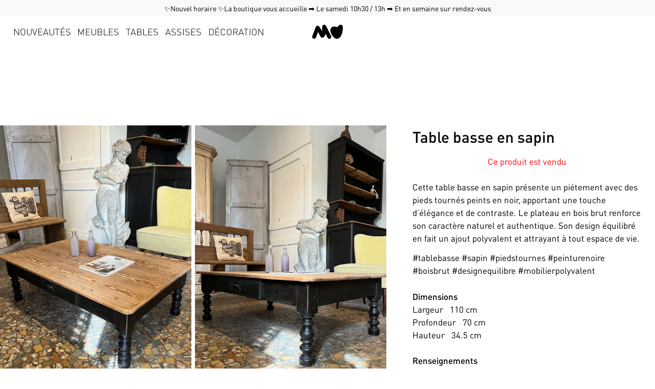

--- FILE ---
content_type: text/html; charset=utf-8
request_url: https://www.marchanddoublis.com/table-basse-en-sapin-1696877845
body_size: 10284
content:
<!DOCTYPE html><html lang="fr"><head><meta charSet="utf-8"/><meta content="width=device-width, initial-scale=1" name="viewport"/><meta content="Cette table basse en sapin présente un piétement avec des pieds tournés peints en noir, apportant une touche d’élégance et de contraste. Le plateau en bois brut renforce son caractère naturel et authentique. Son design équilibré en fait un ajout polyvalent et attrayant à tout espace de vie." name="description"/><meta content="Décoration intérieure vintage, Meubles vintage, Tables vintage, Miroirs antiques, Tableaux anciens, Luminaires rétro, Assises vintage, Boutique de décoration, Objets de décoration vintage, Antiquités et brocante, Style vintage authentique, Décoration de maison vintage, Aménagement intérieur vintage, Boutique d&#x27;antiquités, Mobilier vintage unique, Accessoires déco rétro" name="keywords"/><title>Table basse en sapin  - Marchand d&#x27;Oublis</title><meta href="https://www.marchanddoublis.com/table-basse-en-sapin-1696877845" rel="canonical"/><link href="/styles/product/XKgZnSyxgH0bXvDsLZpr/1701158357.css" rel="stylesheet"/><link href="/build/_assets/preflight-AJMNWYXD.css" rel="stylesheet"/><link href="/build/_assets/global-H5W4RCXI.css" rel="stylesheet"/><link href="/build/_assets/channel-74C6NM4C.css" rel="stylesheet"/><link href="/build/_assets/favicon-XGNNRFNO.svg" rel="icon" type="image/svg+xml"/><link href="/build/_assets/favicon-32x32-6R2IFVV5.png" rel="icon" type="image/png"/></head><body><div id="layout"><div id="banners">✨Nouvel horaire ✨La boutique vous accueille ➡️ Le samedi 10h30 / 13h ➡️ Et en semaine sur rendez-vous </div><header id="header"><div class="hamburger " id="hamburger" role="presentation"><span class="hamburger-top"><span></span></span><span class="hamburger-bottom"><span></span></span></div><div id="header--body"><div id="logo"><a href="/"><img alt="Marchand d&#x27;Oublis" height="60" src="/build/_assets/logo-GV2IAX44.svg" width="60"/></a></div></div><div id="header--extras"></div><ul class="" id="menu"><li class="menu--item" id="lEYndESMPGa8uAlTA6CQ"><a class="" href="/nouveautes">Nouveautés</a></li><li class="menu--item" id="SMSX0L0M2UXn9smktt0r"><a class="" href="/meubles">Meubles</a></li><li class="menu--item" id="HAlbTIm7eyaIjcFVRTkd"><a class="" href="/tables">Tables</a></li><li class="menu--item" id="8vT96a6C28n51uPogEyC"><a class="" href="/assises">Assises</a></li><li class="menu--item" id="Gjmb4MJVYrvcKIR4NcwS"><a class="" href="/decoration">Décoration</a></li></ul></header><div id="body"><article id="product"><div><div class="medias count-5"><a href="https://images-doublis-e6973.web.app/c_limit,w_1080,h_1080,q_60/4oKFETwYVkBOB72upQsF/H1kBb7X4kv7w785qWnUC.jpeg" target="_blank" data-index="0" style="align-items:center;display:flex;justify-content:center;width:100%"><img alt="IMG_6588.jpeg" height="4032" role="presentation" sizes="60px" src="https://images-doublis-e6973.web.app/q_70,c_cover,r_0.6666666666666666,w_60,fm_webp/4oKFETwYVkBOB72upQsF/H1kBb7X4kv7w785qWnUC.jpeg" srcSet="https://images-doublis-e6973.web.app/q_70,c_cover,r_0.6666666666666666,w_120,fm_webp/4oKFETwYVkBOB72upQsF/H1kBb7X4kv7w785qWnUC.jpeg 120w, https://images-doublis-e6973.web.app/q_70,c_cover,r_0.6666666666666666,w_240,fm_webp/4oKFETwYVkBOB72upQsF/H1kBb7X4kv7w785qWnUC.jpeg 240w, https://images-doublis-e6973.web.app/q_70,c_cover,r_0.6666666666666666,w_320,fm_webp/4oKFETwYVkBOB72upQsF/H1kBb7X4kv7w785qWnUC.jpeg 320w, https://images-doublis-e6973.web.app/q_70,c_cover,r_0.6666666666666666,w_480,fm_webp/4oKFETwYVkBOB72upQsF/H1kBb7X4kv7w785qWnUC.jpeg 480w, https://images-doublis-e6973.web.app/q_70,c_cover,r_0.6666666666666666,w_640,fm_webp/4oKFETwYVkBOB72upQsF/H1kBb7X4kv7w785qWnUC.jpeg 640w, https://images-doublis-e6973.web.app/q_70,c_cover,r_0.6666666666666666,w_780,fm_webp/4oKFETwYVkBOB72upQsF/H1kBb7X4kv7w785qWnUC.jpeg 780w, https://images-doublis-e6973.web.app/q_70,c_cover,r_0.6666666666666666,w_960,fm_webp/4oKFETwYVkBOB72upQsF/H1kBb7X4kv7w785qWnUC.jpeg 960w, https://images-doublis-e6973.web.app/q_70,c_cover,r_0.6666666666666666,w_1080,fm_webp/4oKFETwYVkBOB72upQsF/H1kBb7X4kv7w785qWnUC.jpeg 1080w" width="3024"/></a><a href="https://images-doublis-e6973.web.app/c_limit,w_1080,h_1080,q_60/4oKFETwYVkBOB72upQsF/m7Ot6hBmlmjCPNiXGhle.jpeg" target="_blank" data-index="1" style="align-items:center;display:flex;justify-content:center;width:100%"><img alt="IMG_6590.jpeg" height="4032" role="presentation" sizes="60px" src="https://images-doublis-e6973.web.app/q_70,c_cover,r_0.6666666666666666,w_60,fm_webp/4oKFETwYVkBOB72upQsF/m7Ot6hBmlmjCPNiXGhle.jpeg" srcSet="https://images-doublis-e6973.web.app/q_70,c_cover,r_0.6666666666666666,w_120,fm_webp/4oKFETwYVkBOB72upQsF/m7Ot6hBmlmjCPNiXGhle.jpeg 120w, https://images-doublis-e6973.web.app/q_70,c_cover,r_0.6666666666666666,w_240,fm_webp/4oKFETwYVkBOB72upQsF/m7Ot6hBmlmjCPNiXGhle.jpeg 240w, https://images-doublis-e6973.web.app/q_70,c_cover,r_0.6666666666666666,w_320,fm_webp/4oKFETwYVkBOB72upQsF/m7Ot6hBmlmjCPNiXGhle.jpeg 320w, https://images-doublis-e6973.web.app/q_70,c_cover,r_0.6666666666666666,w_480,fm_webp/4oKFETwYVkBOB72upQsF/m7Ot6hBmlmjCPNiXGhle.jpeg 480w, https://images-doublis-e6973.web.app/q_70,c_cover,r_0.6666666666666666,w_640,fm_webp/4oKFETwYVkBOB72upQsF/m7Ot6hBmlmjCPNiXGhle.jpeg 640w, https://images-doublis-e6973.web.app/q_70,c_cover,r_0.6666666666666666,w_780,fm_webp/4oKFETwYVkBOB72upQsF/m7Ot6hBmlmjCPNiXGhle.jpeg 780w, https://images-doublis-e6973.web.app/q_70,c_cover,r_0.6666666666666666,w_960,fm_webp/4oKFETwYVkBOB72upQsF/m7Ot6hBmlmjCPNiXGhle.jpeg 960w, https://images-doublis-e6973.web.app/q_70,c_cover,r_0.6666666666666666,w_1080,fm_webp/4oKFETwYVkBOB72upQsF/m7Ot6hBmlmjCPNiXGhle.jpeg 1080w" width="3024"/></a><a href="https://images-doublis-e6973.web.app/c_limit,w_1080,h_1080,q_60/4oKFETwYVkBOB72upQsF/vEHUfrTbUfhpcOep2YPG.jpeg" target="_blank" data-index="2" style="align-items:center;display:flex;justify-content:center;width:100%"><img alt="IMG_6592.jpeg" height="4032" role="presentation" sizes="60px" src="https://images-doublis-e6973.web.app/q_70,c_cover,r_0.6666666666666666,w_60,fm_webp/4oKFETwYVkBOB72upQsF/vEHUfrTbUfhpcOep2YPG.jpeg" srcSet="https://images-doublis-e6973.web.app/q_70,c_cover,r_0.6666666666666666,w_120,fm_webp/4oKFETwYVkBOB72upQsF/vEHUfrTbUfhpcOep2YPG.jpeg 120w, https://images-doublis-e6973.web.app/q_70,c_cover,r_0.6666666666666666,w_240,fm_webp/4oKFETwYVkBOB72upQsF/vEHUfrTbUfhpcOep2YPG.jpeg 240w, https://images-doublis-e6973.web.app/q_70,c_cover,r_0.6666666666666666,w_320,fm_webp/4oKFETwYVkBOB72upQsF/vEHUfrTbUfhpcOep2YPG.jpeg 320w, https://images-doublis-e6973.web.app/q_70,c_cover,r_0.6666666666666666,w_480,fm_webp/4oKFETwYVkBOB72upQsF/vEHUfrTbUfhpcOep2YPG.jpeg 480w, https://images-doublis-e6973.web.app/q_70,c_cover,r_0.6666666666666666,w_640,fm_webp/4oKFETwYVkBOB72upQsF/vEHUfrTbUfhpcOep2YPG.jpeg 640w, https://images-doublis-e6973.web.app/q_70,c_cover,r_0.6666666666666666,w_780,fm_webp/4oKFETwYVkBOB72upQsF/vEHUfrTbUfhpcOep2YPG.jpeg 780w, https://images-doublis-e6973.web.app/q_70,c_cover,r_0.6666666666666666,w_960,fm_webp/4oKFETwYVkBOB72upQsF/vEHUfrTbUfhpcOep2YPG.jpeg 960w, https://images-doublis-e6973.web.app/q_70,c_cover,r_0.6666666666666666,w_1080,fm_webp/4oKFETwYVkBOB72upQsF/vEHUfrTbUfhpcOep2YPG.jpeg 1080w" width="3024"/></a><a href="https://images-doublis-e6973.web.app/c_limit,w_1080,h_1080,q_60/4oKFETwYVkBOB72upQsF/k0aZscwIXljr4WY8TYld.jpeg" target="_blank" data-index="3" style="align-items:center;display:flex;justify-content:center;width:100%"><img alt="IMG_6595.jpeg" height="4032" role="presentation" sizes="60px" src="https://images-doublis-e6973.web.app/q_70,c_cover,r_0.6666666666666666,w_60,fm_webp/4oKFETwYVkBOB72upQsF/k0aZscwIXljr4WY8TYld.jpeg" srcSet="https://images-doublis-e6973.web.app/q_70,c_cover,r_0.6666666666666666,w_120,fm_webp/4oKFETwYVkBOB72upQsF/k0aZscwIXljr4WY8TYld.jpeg 120w, https://images-doublis-e6973.web.app/q_70,c_cover,r_0.6666666666666666,w_240,fm_webp/4oKFETwYVkBOB72upQsF/k0aZscwIXljr4WY8TYld.jpeg 240w, https://images-doublis-e6973.web.app/q_70,c_cover,r_0.6666666666666666,w_320,fm_webp/4oKFETwYVkBOB72upQsF/k0aZscwIXljr4WY8TYld.jpeg 320w, https://images-doublis-e6973.web.app/q_70,c_cover,r_0.6666666666666666,w_480,fm_webp/4oKFETwYVkBOB72upQsF/k0aZscwIXljr4WY8TYld.jpeg 480w, https://images-doublis-e6973.web.app/q_70,c_cover,r_0.6666666666666666,w_640,fm_webp/4oKFETwYVkBOB72upQsF/k0aZscwIXljr4WY8TYld.jpeg 640w, https://images-doublis-e6973.web.app/q_70,c_cover,r_0.6666666666666666,w_780,fm_webp/4oKFETwYVkBOB72upQsF/k0aZscwIXljr4WY8TYld.jpeg 780w, https://images-doublis-e6973.web.app/q_70,c_cover,r_0.6666666666666666,w_960,fm_webp/4oKFETwYVkBOB72upQsF/k0aZscwIXljr4WY8TYld.jpeg 960w, https://images-doublis-e6973.web.app/q_70,c_cover,r_0.6666666666666666,w_1080,fm_webp/4oKFETwYVkBOB72upQsF/k0aZscwIXljr4WY8TYld.jpeg 1080w" width="3024"/></a><a href="https://images-doublis-e6973.web.app/c_limit,w_1080,h_1080,q_60/4oKFETwYVkBOB72upQsF/y2KaipQRtdCBhmQn2Pan.jpeg" target="_blank" data-index="4" style="align-items:center;display:flex;justify-content:center;width:100%"><img alt="IMG_6593.jpeg" height="4008" role="presentation" sizes="60px" src="https://images-doublis-e6973.web.app/q_70,c_cover,r_0.6666666666666666,w_60,fm_webp/4oKFETwYVkBOB72upQsF/y2KaipQRtdCBhmQn2Pan.jpeg" srcSet="https://images-doublis-e6973.web.app/q_70,c_cover,r_0.6666666666666666,w_120,fm_webp/4oKFETwYVkBOB72upQsF/y2KaipQRtdCBhmQn2Pan.jpeg 120w, https://images-doublis-e6973.web.app/q_70,c_cover,r_0.6666666666666666,w_240,fm_webp/4oKFETwYVkBOB72upQsF/y2KaipQRtdCBhmQn2Pan.jpeg 240w, https://images-doublis-e6973.web.app/q_70,c_cover,r_0.6666666666666666,w_320,fm_webp/4oKFETwYVkBOB72upQsF/y2KaipQRtdCBhmQn2Pan.jpeg 320w, https://images-doublis-e6973.web.app/q_70,c_cover,r_0.6666666666666666,w_480,fm_webp/4oKFETwYVkBOB72upQsF/y2KaipQRtdCBhmQn2Pan.jpeg 480w, https://images-doublis-e6973.web.app/q_70,c_cover,r_0.6666666666666666,w_640,fm_webp/4oKFETwYVkBOB72upQsF/y2KaipQRtdCBhmQn2Pan.jpeg 640w, https://images-doublis-e6973.web.app/q_70,c_cover,r_0.6666666666666666,w_780,fm_webp/4oKFETwYVkBOB72upQsF/y2KaipQRtdCBhmQn2Pan.jpeg 780w, https://images-doublis-e6973.web.app/q_70,c_cover,r_0.6666666666666666,w_960,fm_webp/4oKFETwYVkBOB72upQsF/y2KaipQRtdCBhmQn2Pan.jpeg 960w, https://images-doublis-e6973.web.app/q_70,c_cover,r_0.6666666666666666,w_1080,fm_webp/4oKFETwYVkBOB72upQsF/y2KaipQRtdCBhmQn2Pan.jpeg 1080w" width="3006"/></a></div></div><div id="product--infos"><div id="product--infos--body"><h1 id="product--title">Table basse en sapin </h1><p id="product--sold">Ce produit est vendu</p><div id="product--description"><p>Cette table basse en sapin présente un piétement avec des pieds tournés peints en noir, apportant une touche d’élégance et de contraste. Le plateau en bois brut renforce son caractère naturel et authentique. Son design équilibré en fait un ajout polyvalent et attrayant à tout espace de vie.</p>
</div><p class="hashtags">#TableBasse #Sapin #PiedsTournes #PeintureNoire #BoisBrut #DesignEquilibre #MobilierPolyvalent</p><fieldset id="product--dimensions"><legend>Dimensions</legend><div id="product--dimensions--items"><div class="product--dimensions--item"><span class="label">Largeur</span><div class="value flex space-x-3"><span>110<!-- --> cm</span></div></div><div class="product--dimensions--item"><span class="label">Profondeur</span><div class="value flex space-x-3"><span>70<!-- --> cm</span></div></div><div class="product--dimensions--item"><span class="label">Hauteur</span><div class="value flex space-x-3"><span>34.5<!-- --> cm</span></div></div></div></fieldset><fieldset id="product--details"><legend>Renseignements</legend><div id="product--reference"><span class="label">Référence</span><span class="value">2341015</span></div></fieldset></div></div><div class="additionals"></div></article></div><footer id="footer"><div id="footer--body"><div class="content content--0" id="P9hrIuAGxFwuotKCFoZV"><div class="text"><h3 id="sécurité">#sécurité</h3>
<p>Paiement par CB </p>
<p>100% sécurisé</p>
</div></div><div class="content content--1" id="ZwVgUGb1ojaXhY49epGr"><div class="text"><h3 id="facilité">#facilité</h3>
<p>Transporteurs spécialisés </p>
<p>dans toute la France et en Europe</p>
</div></div><div class="content content--2" id="22K8Pi0ijFloc0PdYMNh"><div class="text"><h3 id="sérénité">#sérénité</h3>
<p>Vous pouvez changer d&#39;avis </p>
<p>pendant 14 jours</p>
</div></div><div class="content content--3" id="4DpyyfhMJgauxHtR7umq"><div class="text"><h3 id="newsletters">Newsletters</h3>
<p>Vous allez adorer recevoir nos produits en avant première</p>
</div><ul class="hyperlinks"><li><a class="button button-secondary css-0" href="/subscription"> <!-- -->S&#x27;inscrire à notre newsletter</a></li></ul></div><div class="content content--4" id="cHfpRCOPsImQ6bilVdwa"><div class="text"><h3 id="le-magasin">Le magasin</h3>
<ul>
<li>70 rue Jean Baptiste Lebas</li>
<li>59910 Bondues</li>
<li>+33 6 74 97 20 84</li>
<li>+33 6 11 28 29 24</li>
</ul>
</div></div><div class="content content--5" id="9P3CEcpxH9OByI3PEQ4q"><div class="text"><h3 id="les-horaires-douverture">Les Horaires d’ouverture</h3>
<ul>
<li>samedi 10h30 - 13h00</li>
<li>dimanche fermé</li>
<li>les autres jours sur rendez-vous</li>
</ul>
</div></div><div class="content content--6" id="Yv5YzPxQntqw8fdydPXb"><div class="text"><h3 id="liens">Liens</h3>
</div><ul class="hyperlinks"><li><a class="button button-link css-0" href="/vendus"> <!-- -->Produits vendus</a></li><li><a class="button button-link css-0" href="/vendez-vos-objets"> <!-- -->Vendre vos objets</a></li><li><a class="button button-link css-0" href="/reeditions"> <!-- -->Rééditions</a></li></ul></div><div class="content content--7" id="NBbIZc0nPVv73b7ea5Wv"><div class="text"><p>Depuis plus de 30 ans, le Marchand d&#39;Oublis ravive la beauté du passé. Notre passion familiale se reflète dans chaque pièce unique que nous restaurons et proposons. Chaque objet et meuble vintage que nous sélectionnons provient des quatre coins de la France, ajoutant une touche authentique et raffinée à votre intérieur. Retrouvez nos dernières trouvailles chaque semaine en boutique et en ligne. Merci de nous accompagner dans ce voyage à travers le temps. </p>
<p>Marchand d&#39;Oublis - Votre passé réinventé.</p>
</div></div><div class="content content--8" id="AiXyr59UjgjK3hZl2sOo"><ul class="hyperlinks"><li><a class="button button-link css-0" href="/a-propos"> <!-- -->Qui sommes-nous ?</a></li><li><a class="button button-link css-0" href="/contact"> <!-- -->Contact</a></li><li><a href="https://omaje-studio.com" target="_blank" class="button button-link css-0"> <!-- -->OMAJE Studio</a></li></ul></div></div><div class="my-3"><ul id="footer--login"><li><a class="button button-outline css-0" href="/login?redirect=/table-basse-en-sapin-1696877845"> <!-- -->Me connecter</a></li></ul></div><p id="copyright">Copyright © <!-- -->2026<!-- --> <!-- -->www.marchanddoublis.com<!-- --> - créé avec <a href="https://www.innedit.fr">innedit</a></p></footer></div><script>((STORAGE_KEY, restoreKey) => {
    if (!window.history.state || !window.history.state.key) {
      let key = Math.random().toString(32).slice(2);
      window.history.replaceState({
        key
      }, "");
    }
    try {
      let positions = JSON.parse(sessionStorage.getItem(STORAGE_KEY) || "{}");
      let storedY = positions[restoreKey || window.history.state.key];
      if (typeof storedY === "number") {
        window.scrollTo(0, storedY);
      }
    } catch (error) {
      console.error(error);
      sessionStorage.removeItem(STORAGE_KEY);
    }
  })("positions", null)</script><link rel="modulepreload" href="/build/manifest-9054C0E3.js"/><link rel="modulepreload" href="/build/entry.client-AR3LFKCP.js"/><link rel="modulepreload" href="/build/_shared/chunk-OUIOQJQJ.js"/><link rel="modulepreload" href="/build/_shared/chunk-MURPXW6L.js"/><link rel="modulepreload" href="/build/_shared/chunk-ID2FTK77.js"/><link rel="modulepreload" href="/build/_shared/chunk-BMWTMMKA.js"/><link rel="modulepreload" href="/build/_shared/chunk-2DLMOX6N.js"/><link rel="modulepreload" href="/build/root-O2G4LU25.js"/><link rel="modulepreload" href="/build/_shared/chunk-4LKLNWFW.js"/><link rel="modulepreload" href="/build/_shared/chunk-IRSYVK63.js"/><link rel="modulepreload" href="/build/_shared/chunk-3X7Y7X2C.js"/><link rel="modulepreload" href="/build/_shared/chunk-QTABAKWE.js"/><link rel="modulepreload" href="/build/_shared/chunk-QEAX5YP6.js"/><link rel="modulepreload" href="/build/_shared/chunk-LYLBE5FS.js"/><link rel="modulepreload" href="/build/_shared/chunk-TUFFPOKX.js"/><link rel="modulepreload" href="/build/_shared/chunk-UR3WL4QL.js"/><link rel="modulepreload" href="/build/_shared/chunk-OIIPVCNA.js"/><link rel="modulepreload" href="/build/_shared/chunk-E2Q5BJKN.js"/><link rel="modulepreload" href="/build/_shared/chunk-AWPMJZIW.js"/><link rel="modulepreload" href="/build/_shared/chunk-Y5PWFCIR.js"/><link rel="modulepreload" href="/build/_shared/chunk-P4SZXUG5.js"/><link rel="modulepreload" href="/build/_shared/chunk-TKHQT4QC.js"/><link rel="modulepreload" href="/build/_shared/chunk-R7NLEVMX.js"/><link rel="modulepreload" href="/build/_shared/chunk-QTLMKRUE.js"/><link rel="modulepreload" href="/build/_shared/chunk-GMPIMHRE.js"/><link rel="modulepreload" href="/build/routes/_channel-NMQNU5HX.js"/><link rel="modulepreload" href="/build/_shared/chunk-EY7NOOCA.js"/><link rel="modulepreload" href="/build/_shared/chunk-VBM52KXW.js"/><link rel="modulepreload" href="/build/_shared/chunk-KS72LECB.js"/><link rel="modulepreload" href="/build/_shared/chunk-EFJJKMP3.js"/><link rel="modulepreload" href="/build/routes/_channel.$-2EP7FNID.js"/><script>window.__remixContext = {"state":{"loaderData":{"root":{"ENV":{"FIREBASE_API_KEY":"AIzaSyAuO7g2IfQyjq5-X0FRDfPUYXYfH5hAFu8","FIREBASE_APP_ID":"1:421436913968:web:660bd6b5d3bfdc8613f0f5","FIREBASE_AUTH_DOMAIN":"doublis-e6973.firebaseapp.com","FIREBASE_MEASUREMENT_ID":"","FIREBASE_MESSAGING_SENDER_ID":"421436913968","FIREBASE_PROJECT_ID":"doublis-e6973","FIREBASE_STORAGE_BUCKET":"doublis-e6973.appspot.com","STRIPE_URL":"https://stripe-doublis-e6973.web.app"}},"routes/_channel":{"analyticsUrl":"https://analytics-cg6jkrrxna-ew.a.run.app","banners":[{"id":"WZgqAs2tpNNsMKe42Hca","position":"top","text":"✨Nouvel horaire ✨La boutique vous accueille ➡️ Le samedi 10h30 / 13h ➡️ Et en semaine sur rendez-vous "}],"footerContents":[{"kind":"standard","id":"P9hrIuAGxFwuotKCFoZV","nbDocsPerPage":30,"order":0,"parentCollectionName":"channels","text":"\u003ch3 id=\"sécurité\"\u003e#sécurité\u003c/h3\u003e\n\u003cp\u003ePaiement par CB \u003c/p\u003e\n\u003cp\u003e100% sécurisé\u003c/p\u003e\n"},{"kind":"standard","id":"ZwVgUGb1ojaXhY49epGr","nbDocsPerPage":30,"order":1,"parentCollectionName":"channels","text":"\u003ch3 id=\"facilité\"\u003e#facilité\u003c/h3\u003e\n\u003cp\u003eTransporteurs spécialisés \u003c/p\u003e\n\u003cp\u003edans toute la France et en Europe\u003c/p\u003e\n"},{"kind":"standard","id":"22K8Pi0ijFloc0PdYMNh","nbDocsPerPage":30,"order":2,"parentCollectionName":"channels","text":"\u003ch3 id=\"sérénité\"\u003e#sérénité\u003c/h3\u003e\n\u003cp\u003eVous pouvez changer d\u0026#39;avis \u003c/p\u003e\n\u003cp\u003ependant 14 jours\u003c/p\u003e\n"},{"kind":"standard","hyperlinks":[{"href":"/subscription","label":"S'inscrire à notre newsletter"}],"hyperlinkStyles":{"variant":"secondary"},"id":"4DpyyfhMJgauxHtR7umq","nbDocsPerPage":30,"order":3,"parentCollectionName":"channels","text":"\u003ch3 id=\"newsletters\"\u003eNewsletters\u003c/h3\u003e\n\u003cp\u003eVous allez adorer recevoir nos produits en avant première\u003c/p\u003e\n"},{"kind":"standard","id":"cHfpRCOPsImQ6bilVdwa","nbDocsPerPage":30,"order":4,"parentCollectionName":"channels","text":"\u003ch3 id=\"le-magasin\"\u003eLe magasin\u003c/h3\u003e\n\u003cul\u003e\n\u003cli\u003e70 rue Jean Baptiste Lebas\u003c/li\u003e\n\u003cli\u003e59910 Bondues\u003c/li\u003e\n\u003cli\u003e+33 6 74 97 20 84\u003c/li\u003e\n\u003cli\u003e+33 6 11 28 29 24\u003c/li\u003e\n\u003c/ul\u003e\n"},{"kind":"standard","id":"9P3CEcpxH9OByI3PEQ4q","nbDocsPerPage":30,"order":5,"parentCollectionName":"channels","text":"\u003ch3 id=\"les-horaires-douverture\"\u003eLes Horaires d’ouverture\u003c/h3\u003e\n\u003cul\u003e\n\u003cli\u003esamedi 10h30 - 13h00\u003c/li\u003e\n\u003cli\u003edimanche fermé\u003c/li\u003e\n\u003cli\u003eles autres jours sur rendez-vous\u003c/li\u003e\n\u003c/ul\u003e\n"},{"kind":"standard","hyperlinks":[{"href":"/vendus","label":"Produits vendus"},{"href":"/vendez-vos-objets","label":"Vendre vos objets"},{"href":"/reeditions","label":"Rééditions"}],"id":"Yv5YzPxQntqw8fdydPXb","nbDocsPerPage":30,"order":6,"parentCollectionName":"channels","text":"\u003ch3 id=\"liens\"\u003eLiens\u003c/h3\u003e\n"},{"kind":"standard","id":"NBbIZc0nPVv73b7ea5Wv","nbDocsPerPage":30,"order":7,"parentCollectionName":"channels","text":"\u003cp\u003eDepuis plus de 30 ans, le Marchand d\u0026#39;Oublis ravive la beauté du passé. Notre passion familiale se reflète dans chaque pièce unique que nous restaurons et proposons. Chaque objet et meuble vintage que nous sélectionnons provient des quatre coins de la France, ajoutant une touche authentique et raffinée à votre intérieur. Retrouvez nos dernières trouvailles chaque semaine en boutique et en ligne. Merci de nous accompagner dans ce voyage à travers le temps. \u003c/p\u003e\n\u003cp\u003eMarchand d\u0026#39;Oublis - Votre passé réinventé.\u003c/p\u003e\n"},{"kind":"standard","hyperlinks":[{"label":"Qui sommes-nous ?","href":"/a-propos"},{"href":"/contact","label":"Contact"},{"href":"https://omaje-studio.com","label":"OMAJE Studio"}],"id":"AiXyr59UjgjK3hZl2sOo","nbDocsPerPage":30,"order":8,"parentCollectionName":"channels"}],"menu":[{"generatedCSS":"","hideTitle":false,"id":"lEYndESMPGa8uAlTA6CQ","label":"Nouveautés","pathname":"nouveautes","updatedAt":"2023-07-09T08:14:28.670Z"},{"generatedCSS":"","hideTitle":false,"id":"SMSX0L0M2UXn9smktt0r","label":"Meubles","pathname":"meubles","updatedAt":"2023-06-05T10:56:57.384Z"},{"generatedCSS":"","hideTitle":false,"id":"HAlbTIm7eyaIjcFVRTkd","label":"Tables","pathname":"tables","updatedAt":"2023-06-05T10:57:03.834Z"},{"generatedCSS":"","hideTitle":false,"id":"8vT96a6C28n51uPogEyC","label":"Assises","pathname":"assises","updatedAt":"2023-06-05T10:57:10.948Z"},{"generatedCSS":"","hideTitle":false,"id":"Gjmb4MJVYrvcKIR4NcwS","label":"Décoration","pathname":"decoration","updatedAt":"2023-07-11T20:53:27.321Z"}],"channelId":"6tCS6KIcryk1GutdaqMn","description":"Découvrez notre boutique vintage de décoration intérieure! Meubles, luminaires, tableaux, et plus encore, pour créer un style authentique et raffiné chez vous.","keywords":"Décoration intérieure vintage, Meubles vintage, Tables vintage, Miroirs antiques, Tableaux anciens, Luminaires rétro, Assises vintage, Boutique de décoration, Objets de décoration vintage, Antiquités et brocante, Style vintage authentique, Décoration de maison vintage, Aménagement intérieur vintage, Boutique d'antiquités, Mobilier vintage unique, Accessoires déco rétro","title":"Marchand d'Oublis","url":"www.marchanddoublis.com"},"routes/_channel.$":{"document":{"medias":[{"height":4032,"id":"OkwbM66XTzPokuhg2aV3","label":"IMG_6588.jpeg","origin":"https://images-doublis-e6973.web.app","pathname":"4oKFETwYVkBOB72upQsF/H1kBb7X4kv7w785qWnUC.jpeg","type":"image/jpeg","width":3024},{"height":4032,"id":"sx7IbtgbVPMU561LEh6J","label":"IMG_6590.jpeg","origin":"https://images-doublis-e6973.web.app","pathname":"4oKFETwYVkBOB72upQsF/m7Ot6hBmlmjCPNiXGhle.jpeg","type":"image/jpeg","width":3024},{"height":4032,"id":"EmnRnpIAsfFbxdQsA7d2","label":"IMG_6592.jpeg","origin":"https://images-doublis-e6973.web.app","pathname":"4oKFETwYVkBOB72upQsF/vEHUfrTbUfhpcOep2YPG.jpeg","type":"image/jpeg","width":3024},{"height":4032,"id":"PNcBnYuxG7YJvjYv8Eci","label":"IMG_6595.jpeg","origin":"https://images-doublis-e6973.web.app","pathname":"4oKFETwYVkBOB72upQsF/k0aZscwIXljr4WY8TYld.jpeg","type":"image/jpeg","width":3024},{"height":4008,"id":"hthpizrKzM3DgdCPErOs","label":"IMG_6593.jpeg","origin":"https://images-doublis-e6973.web.app","pathname":"4oKFETwYVkBOB72upQsF/y2KaipQRtdCBhmQn2Pan.jpeg","type":"image/jpeg","width":3006},{"height":4032,"id":"D01M4jFLAFkDziQLDFCh","label":"IMG_6591.jpeg","origin":"https://images-doublis-e6973.web.app","pathname":"4oKFETwYVkBOB72upQsF/q4V23N49bwDJ7Hu07HXd.jpeg","type":"image/jpeg","width":3024}],"pathname":"table-basse-en-sapin-1696877845","children":[],"condition":"used","contents":[],"depth":70,"description":"Cette table basse en sapin présente un piétement avec des pieds tournés peints en noir, apportant une touche d’élégance et de contraste. Le plateau en bois brut renforce son caractère naturel et authentique. Son design équilibré en fait un ajout polyvalent et attrayant à tout espace de vie.","hashtags":"#TableBasse #Sapin #PiedsTournés #PeintureNoire #BoisBrut #DesignÉquilibré #MobilierPolyvalent","hasInventory":true,"hasVariants":false,"height":34.5,"id":"XKgZnSyxgH0bXvDsLZpr","isALot":false,"isAvailable":false,"isDemountable":false,"isFeatured":false,"isFragile":false,"isHeavy":false,"isOnSale":false,"isPhysical":true,"isStackable":false,"kind":"standard","label":"Table basse en sapin ","metas":{},"parentId":"","price":250,"priceCurrency":"EUR","priceDisplayMode":"show","priceTarif":"public","qtyAvailable":0,"qtyByNumber":1,"qtyMin":1,"qtyReserved":0,"reference":"2341015","shipping2Carriers":false,"shippingFloor":"valid","shippingMode":"auto","shippingRisky":false,"updatedAt":"2023-11-28T07:59:17.337Z","width":110},"type":"product","description":"Découvrez notre boutique vintage de décoration intérieure! Meubles, luminaires, tableaux, et plus encore, pour créer un style authentique et raffiné chez vous.","keywords":"Décoration intérieure vintage, Meubles vintage, Tables vintage, Miroirs antiques, Tableaux anciens, Luminaires rétro, Assises vintage, Boutique de décoration, Objets de décoration vintage, Antiquités et brocante, Style vintage authentique, Décoration de maison vintage, Aménagement intérieur vintage, Boutique d'antiquités, Mobilier vintage unique, Accessoires déco rétro","title":"Marchand d'Oublis","url":"www.marchanddoublis.com"}},"actionData":null,"errors":null},"future":{"unstable_dev":false,"unstable_postcss":false,"unstable_tailwind":false,"v2_errorBoundary":true,"v2_meta":true,"v2_normalizeFormMethod":true,"v2_routeConvention":true}};</script><script type="module" async="">import "/build/manifest-9054C0E3.js";
import * as route0 from "/build/root-O2G4LU25.js";
import * as route1 from "/build/routes/_channel-NMQNU5HX.js";
import * as route2 from "/build/routes/_channel.$-2EP7FNID.js";
window.__remixRouteModules = {"root":route0,"routes/_channel":route1,"routes/_channel.$":route2};

import("/build/entry.client-AR3LFKCP.js");</script><script>window.ENV = {"FIREBASE_API_KEY":"AIzaSyAuO7g2IfQyjq5-X0FRDfPUYXYfH5hAFu8","FIREBASE_APP_ID":"1:421436913968:web:660bd6b5d3bfdc8613f0f5","FIREBASE_AUTH_DOMAIN":"doublis-e6973.firebaseapp.com","FIREBASE_MEASUREMENT_ID":"","FIREBASE_MESSAGING_SENDER_ID":"421436913968","FIREBASE_PROJECT_ID":"doublis-e6973","FIREBASE_STORAGE_BUCKET":"doublis-e6973.appspot.com","STRIPE_URL":"https://stripe-doublis-e6973.web.app"}</script><div id="modal-root"></div></body></html>

--- FILE ---
content_type: text/css; charset=UTF-8
request_url: https://www.marchanddoublis.com/build/_assets/channel-74C6NM4C.css
body_size: 5527
content:
@charset "UTF-8";@font-face{font-family:DINOT-Black;src:url(/build/_assets/DINOT-Black-7CRAMTBU.eot);src:local("\263a"),url(/build/_assets/DINOT-Black-YBKNXW2A.woff) format("woff"),url(/build/_assets/DINOT-Black-77UFNBE7.ttf) format("truetype"),url(/build/_assets/DINOT-Black-VZ25JAGN.svg) format("svg");font-weight:400;font-style:normal}@font-face{font-family:DINOT-Regular;src:url(/build/_assets/DINOT-Regular-4QMIP4T5.eot);src:local("\263a"),url(/build/_assets/DINOT-Regular-FLDEZX4C.woff) format("woff"),url(/build/_assets/DINOT-Regular-JLXDCMSS.ttf) format("truetype"),url(/build/_assets/DINOT-Regular-SJMIF62H.svg) format("svg");font-weight:400;font-style:normal}@font-face{font-family:DINOT-Bold;src:url(/build/_assets/DINOT-Bold-MQWHVJ2O.eot);src:local("\263a"),url(/build/_assets/DINOT-Bold-KBUW4YFK.woff) format("woff"),url(/build/_assets/DINOT-Bold-LD6YGNPW.ttf) format("truetype"),url(/build/_assets/DINOT-Bold-JBQVII2H.svg) format("svg");font-weight:400;font-style:normal}@font-face{font-family:DINOT-Light;src:url(/build/_assets/DINOT-Light-VFXQZTGR.eot);src:local("\263a"),url(/build/_assets/DINOT-Light-OKLG6NPD.woff) format("woff"),url(/build/_assets/DINOT-Light-MSIICMLU.ttf) format("truetype"),url(/build/_assets/DINOT-Light-FIEFKE2P.svg) format("svg");font-weight:400;font-style:normal}@font-face{font-family:DINOT-Medium;src:url(/build/_assets/DINOT-Medium-USWVNCIG.eot);src:local("\263a"),url(/build/_assets/DINOT-Medium-OCCSC5QJ.woff) format("woff"),url(/build/_assets/DINOT-Medium-QQ2H25NV.ttf) format("truetype"),url(/build/_assets/DINOT-Medium-2GRJALC5.svg) format("svg");font-weight:400;font-style:normal}html{font-size:17px;-moz-osx-font-smoothing:grayscale;-webkit-font-smoothing:antialiased;min-width:300px;overflow-x:hidden;overflow-y:scroll;text-rendering:optimizeLegibility;border-color:#f9f9f9}@media only screen and (max-width: 768px){html{width:100%;overflow-x:hidden}}body,button,input,select,textarea{font-family:"DINOT-Regular",Sans-Serif}select{margin:0;box-sizing:border-box;-webkit-appearance:none;-moz-appearance:none;background-image:linear-gradient(45deg,transparent 50%,gray 50%),linear-gradient(135deg,gray 50%,transparent 50%),linear-gradient(to right,#ccc,#ccc);background-position:calc(100% - 20px) 50%,calc(100% - 15px) 50%,calc(100% - 35px) 50%;background-size:5px 5px,5px 5px,1px calc(100% - .75rem);background-repeat:no-repeat}body{font-size:1rem;font-weight:400;line-height:1.5;min-height:100vh}h1,h2,h3,h4,h5,h6{font-family:"DINOT-Medium",Sans-Serif}h1{font-size:30px;line-height:45px;margin-bottom:.75rem}h2{font-size:24px;line-height:36px;margin-bottom:.75rem}h3{font-size:22px;line-height:33px;margin-bottom:.75rem}h4{font-size:18px;margin-bottom:.75rem}img{max-width:100%}a{color:inherit}.is-clipped{position:fixed;overflow:hidden!important}@media only screen and (max-width: 768px){.mobile-clipped{position:fixed;overflow:hidden!important;height:100%!important}}.error{color:red}#banners{display:flex;align-items:center;justify-content:center;font-size:14px;line-height:24px;font-weight:100;background-color:#f9f9f9;padding:4px 1.5rem}@media only screen and (min-width: 768px){#banners{height:32px;line-height:32px;padding:0 1.5rem}}#hamburger{position:relative;height:40px;width:40px;display:block}@media only screen and (min-width: 768px){#hamburger{display:none}}#hamburger .hamburger-top,#hamburger .hamburger-bottom{position:absolute;top:0;left:0;width:41px;height:41px;transition:transform .25s cubic-bezier(.4,.01,.165,.99),-webkit-transform .25s cubic-bezier(.4,.01,.165,.99);transform:rotate(0)}#hamburger .hamburger-top span,#hamburger .hamburger-bottom span{display:block;width:17px;height:1px;background:#353535;position:absolute;left:12px;z-index:1;border-radius:4px}#hamburger .hamburger-top span{top:20px;transform:translateY(-3px)}#hamburger .hamburger-bottom span{bottom:20px;transform:translateY(3px)}#hamburger.is-open{z-index:40;right:-20px;position:absolute;margin-right:50%}#hamburger.is-open .hamburger-top{transform:rotate(45deg)}#hamburger.is-open .hamburger-top span{transform:translateY(0)}#hamburger.is-open .hamburger-bottom{transform:rotate(-45deg)}#hamburger.is-open .hamburger-bottom span{transform:translateY(0)}#header{display:grid;grid-template-columns:calc(50% - 30px) 60px calc(50% - 30px);grid-template-areas:"menu header--body header--extras";align-items:center;padding-right:.75rem}@media only screen and (min-width: 768px){#header{padding:0 1.5rem;margin-bottom:3rem}}#logo{height:60px;width:60px}#header--extras{grid-area:header--extras;justify-self:end;text-transform:uppercase;font-weight:300;line-height:30px;font-family:"DINOT-Light",Sans-Serif;display:flex;align-items:center}#header--extras>*+*{margin-left:.75rem}#header--body{grid-area:header--body}#menu{display:none;grid-area:menu;justify-self:start;font-family:"DINOT-Light",Sans-Serif;text-transform:uppercase;font-weight:300;line-height:30px;font-size:18px}#menu a{display:block;white-space:nowrap}#menu a.active{font-family:"DINOT-Bold",Sans-Serif}#menu.is-open{position:fixed;inset:0;background-color:#fff;display:flex;flex-direction:column;align-items:center;justify-content:center;z-index:20}#menu.is-open:before{content:"";position:fixed;inset:0;background-color:#fff;z-index:10}#menu.is-open li{z-index:20}#menu>*+*{margin-top:.75rem}@media only screen and (min-width: 768px){#menu{position:relative;display:flex}#menu>*+*{margin-top:0;margin-left:.75rem}}.contents{display:block;margin:0 1.5rem!important}@media only screen and (min-width: calc(1280px - 6rem)){.contents{margin:auto}}.content a:hover{text-decoration:underline}.content .text{text-align:justify}.content .text ul{list-style:disc inside}.content .text li{text-align:left!important}.content .text>*+*:not(li){margin-top:.75rem}.collection--list.produits{display:grid;grid-template-columns:repeat(4,minmax(0,1fr));gap:1.5rem}.collection--list.produits>li{grid-column:span 2/span 2}@media only screen and (min-width: 768px){.collection--list.produits>li{grid-column:span 1/span 1}}@media only screen and (min-width: 1024px){.collection--list.produits{gap:3rem}}.collection--list--item.product{position:relative}.collection--list--item.product .infos{background-color:#fff;position:absolute;bottom:0;display:flex;align-items:center;width:100%}.collection--list--item.product .infos>*+*{margin-left:.75rem}.collection--list--item.product .is-sold,.collection--list--item.product .is-reserved{position:absolute;background:white;bottom:40px;right:16px;padding:.375rem .75rem}.collection--list--item.product .is-sold,.collection--list--item.product .is-reserved{color:#093134;flex:1;font-size:14px;text-align:right}.collection--list.memos{display:grid;grid-template-columns:repeat(1,minmax(0,1fr));gap:1.5rem}@media only screen and (min-width: 768px){.collection--list.memos{grid-template-columns:repeat(3,minmax(0,1fr))}}.collection--list--item.memo{position:relative;display:flex;flex-direction:column}.collection--list--item.memo .body{display:none;flex-direction:column;flex:1 1 100%;margin-top:.375rem}.collection--list--item.memo .body>*+*{margin-top:.375rem}.collection--list--item.memo .body .infos{display:flex;justify-content:space-between;font-size:15px;font-family:"DINOT-Light",Sans-Serif}.collection--list--item.memo .associations{position:absolute;top:.375rem;right:.375rem}.collection--list--item.memo .associations .product{background-color:#f9f9f966;padding:.375rem;border-radius:100%}.collection--list--item.memo .label{font-family:"DINOT-Medium",Sans-Serif}.collection--list--item.memo .resume{flex:1 1 100%;font-size:inherit;line-height:24px;max-height:120px;overflow:hidden;text-align:start;text-overflow:ellipsis}@media only screen and (min-width: 768px){.collection--list--item.memo .resume{font-size:14px}}#modal .slick-arrow{position:fixed}#modal .slick-dots{position:fixed;bottom:15px;left:0;right:0}#contact-informations--confirm-code{margin-top:.75rem;padding:.75rem;background:#f9f9f9;border-radius:4px}#contact-informations--confirm-code>*+*{margin-top:.75rem}#contact-informations--confirm-code h4{text-align:center}#contact-informations--confirm-code button{width:100%;text-transform:inherit}#inquiry>*+*{margin-top:1.5rem}#inquiry .or{color:#093134}#inquiry .inquiry--contact-informations .body{display:flex;flex-direction:column;align-items:center;justify-content:space-between}@media only screen and (min-width: 768px){#inquiry .inquiry--contact-informations .body{flex-direction:row}}#inquiry .inquiry--user-form+.inquiry--datas-form{margin-top:.75rem}#inquiry .inquiry--datas-form{display:grid;gap:.75rem}#inquiry .inquiry-footer button{width:100%}#body{display:flex;flex-direction:column}@media only screen and (min-width: calc(1280px - 6rem)){#body{max-width:calc(1280px - 6rem);margin:auto}}#page--header{margin-bottom:1.5rem}#page--header>*+#page--title{margin-top:1.5rem}#page--title{font-size:30px;text-align:center;margin-bottom:0}.submenu a{font-size:16px;font-weight:300}.submenu a.active{font-weight:400}.breadcrumbs{margin-top:3rem;display:block;text-align:center;overflow:hidden}.breadcrumbs li{font-size:15px;line-height:1.5;display:inline-block;color:#757575;font-weight:200}.breadcrumbs li a{color:#757575;text-decoration:none}.breadcrumbs li a:hover{color:#333}.breadcrumbs li:after{color:#757575;content:"/";margin:0 7px;top:1px}.breadcrumbs li:last-child:after{content:"";margin:0}#page--header+.breadcrumbs{margin-top:1.5rem;margin-bottom:1.5rem}#page--body>*+*{margin-top:1.5rem}#contact-informations .editable .body,#checkout .body{display:grid;grid-template-columns:repeat(6,minmax(0,1fr));gap:.75rem}#contact-informations .editable .body>div,#checkout .body>div{grid-column:span 6/span 6}@media only screen and (min-width: 768px){#contact-informations .editable .body>div:nth-child(1),#contact-informations .editable .body>div:nth-child(2),#checkout .body>div:nth-child(1),#checkout .body>div:nth-child(2){grid-column:span 3/span 3}#contact-informations .editable .body>div:nth-child(3),#contact-informations .editable .body>div:nth-child(4),#contact-informations .editable .body>div:nth-child(8),#checkout .body>div:nth-child(3),#checkout .body>div:nth-child(4),#checkout .body>div:nth-child(8){grid-column:span 6/span 6}#contact-informations .editable .body>div:nth-child(6),#checkout .body>div:nth-child(6){grid-column:span 2/span 2}#contact-informations .editable .body>div:nth-child(7),#checkout .body>div:nth-child(7){grid-column:span 4/span 4}}#contact-informations .header,#delivery-method .header{display:flex;justify-content:space-between;align-items:start}#contact-informations .header button,#delivery-method .header button{font-size:15px;text-decoration:underline}#contact-informations .editable p,#delivery-method .editable p{margin-bottom:.75rem}#contact-informations .no-editable,#delivery-method .no-editable{display:grid;grid-template-columns:repeat(3,minmax(0,1fr))}#contact-informations .no-editable .value,#delivery-method .no-editable .value{grid-column:span 2/span 2}#contact-informations .footer,#delivery-method .footer{display:flex;justify-content:center;margin-top:1.5rem}#delivery-method .body>*+*{margin-top:.75rem}#delivery-method .body .item{cursor:pointer;border:1px solid #1b4332;padding:.75rem;border-radius:4px;display:flex}#delivery-method .body .item>*+*{margin-left:.75rem}#delivery-method .body .checkbox{margin-top:.1875rem;width:20px;min-width:20px;height:20px;border:1px solid #093134;border-radius:4px}#delivery-method .body .checkbox.checked{border:1px solid #1b4332}#delivery-method .body .checkbox .check{color:#081c15;box-sizing:border-box;position:relative;display:block;transform:scale(1);width:22px;height:22px;border-radius:100px}#delivery-method .body .checkbox .check:after{content:"";display:block;box-sizing:border-box;position:absolute;left:3px;top:-1px;width:6px;height:10px;border-color:#081c15;border-width:0 2px 2px 0;border-style:solid;transform-origin:bottom left;transform:rotate(45deg)}#login{display:flex;flex-direction:column;align-items:center}#login button{width:100%}#footer{margin-top:6rem;padding-top:1.5rem;background:white;background:linear-gradient(180deg,#f9f9f9,#fff 20%)}#footer--body{display:grid;margin:0 1.5rem;grid-template-columns:repeat(1,minmax(0,1fr));grid-template-areas:"c1" "c2" "c3" "c4" "c5" "c6" "c7" "c8" "c9";row-gap:1.5rem;font-size:16px}#footer--body h3{font-size:18px;text-align:center;margin-bottom:.75rem}#footer--body a{padding:12px;justify-content:center}#footer--body ul{list-style:none!important}#footer--body .content:nth-child(1),#footer--body .content:nth-child(2),#footer--body .content:nth-child(3){justify-self:center;display:flex}#footer--body .content:nth-child(1) .text,#footer--body .content:nth-child(2) .text,#footer--body .content:nth-child(3) .text{align-items:center}#footer--body .content:nth-child(1) .text p,#footer--body .content:nth-child(2) .text p,#footer--body .content:nth-child(3) .text p{margin-top:0;text-align:center}#footer--body .content:nth-child(1){grid-area:c1}#footer--body .content:nth-child(2){grid-area:c2}#footer--body .content:nth-child(3){grid-area:c3}#footer--body .content:nth-child(4){grid-area:c4;justify-self:center}#footer--body .content:nth-child(4) h3{margin-bottom:0}#footer--body .content:nth-child(4) p{margin-top:0;text-align:center}#footer--body .content:nth-child(4) .hyperlinks{margin-top:.75rem}#footer--body .content:nth-child(5){grid-area:c5}#footer--body .content:nth-child(6){grid-area:c6}#footer--body .content:nth-child(7){grid-area:c7}#footer--body .content:nth-child(7) .hyperlinks li a{justify-content:center}#footer--body .content:nth-child(8){grid-area:c8;justify-self:center;max-width:768px;font-size:14px}#footer--body .content:nth-child(9){grid-area:c9;justify-self:center}#footer--body .content:nth-child(9) .hyperlinks li+li{margin-left:1.5rem}@media screen and (min-width: 768px){#footer--body{gap:1.5rem;row-gap:3rem;grid-template-columns:1fr 2fr 1fr;grid-template-areas:"c1 c2 c3" "c4 c4 c4" "c5 c6 c7" "c8 c8 c8" "c9 c9 c9"}#footer--body a{padding:inherit}#footer--body .content:nth-child(4) a{padding:.375rem}#footer--body .content:nth-child(5) h3{text-align:start}#footer--body .content:nth-child(7) h3{text-align:end}#footer--body .content:nth-child(7) .hyperlinks li a{justify-content:flex-end}#footer--body .content:nth-child(8) .hyperlinks{display:flex;flex-direction:row}#footer--body .content:nth-child(8) .hyperlinks>*+*{margin-left:1.5rem}#footer--body .content:nth-child(9) .hyperlinks{display:flex}}@media screen and (min-width: calc(1280px - 6rem)){#footer--body{max-width:calc(1280px - 6rem);margin:0 auto}}#footer--login,#footer--logout{display:flex;justify-content:center;font-size:12px}#footer--login button,#footer--logout button{padding:.1875rem .75rem}#copyright{text-align:center;font-size:12px;font-weight:100;margin-top:1rem;margin-bottom:1rem}.button{display:flex;justify-content:center;align-items:center;transition-timing-function:cubic-bezier(.4,0,.2,1);transition-duration:.15s;text-decoration:none!important}.button:hover{text-decoration:none}.button-primary{transition-property:background-color,color;color:#fff;border:1px solid #081c15;background-color:#081c15;padding:.375rem 1.5rem;text-transform:uppercase;border-radius:4px}.button-primary:hover{background-color:transparent;color:#081c15}.button-secondary{transition-property:background-color,color;color:#fff;border:1px solid #1b4332;background-color:#1b4332;padding:.375rem 1.5rem;text-transform:uppercase;border-radius:4px}.button-secondary:hover{background-color:#1b4332d9}.button-outline{background-color:transparent;color:#1b4332;border:1px solid #1b4332;border-radius:4px;padding:.375rem 1.5rem;text-transform:uppercase}.button-link{font-family:"DINOT-Light",Sans-Serif}.form-neutral{width:100%;background-color:#fbfbfa;border:1px solid #1b4332;padding:.375rem .75rem;border-radius:4px;outline:none}.form-neutral:focus{box-shadow:0 0 1px 3px #1b43321a}@media only screen and (min-width: 768px){#product{margin-top:6rem;display:grid;grid-template-columns:1fr 37%;gap:3rem}#product .medias:not(.carrousel){display:grid;grid-template-columns:repeat(6,minmax(0,1fr));gap:.375rem}#product .medias:not(.carrousel)>*{grid-column:span 2/span 2}#product .medias:not(.carrousel)>*:nth-child(1),#product .medias:not(.carrousel)>*:nth-child(2){grid-column:span 3/span 3}#product .medias:not(.carrousel)>*:nth-child(4){grid-column:span 4/span 4;grid-row:span 2/span 2}#product .medias:not(.carrousel)>*:nth-child(9),#product .medias:not(.carrousel)>*:nth-child(10){grid-column:span 3/span 3}}#product #product--infos--body{background:white;position:sticky;top:0;padding:.75rem 1.5rem}#product #product--infos--body h3{margin-top:1.5rem}@media only screen and (min-width: 768px){#product #product--infos--body{padding:0 1.5rem 0 0}}#product #product--infos--body .hashtags{margin-top:.75rem;text-transform:lowercase}@media only screen and (min-width: 768px){#product #product--title{font-size:30px}}#product #product--reserved{text-align:center;color:#093134}#product #product--sold{text-align:center;color:red}#product #product--price{text-align:center}#product #product--price .price{font-size:20px}#product #product--options,#product #product--dimensions,#product #product--details{margin-top:1.5rem}#product #product--options legend,#product #product--dimensions legend,#product #product--details legend{font-family:"DINOT-Medium",Sans-Serif}#product #product--options ul{display:flex;flex-wrap:wrap;justify-content:flex-start}#product #product--options ul li{display:flex;align-items:center;margin-right:.75rem;margin-top:.375rem}#product #product--options ul li input+label{margin-left:.375rem}#product #product--options ul li input,#product #product--options ul li label{cursor:pointer}#product #product--description,#product #product--request{margin-top:1.5rem}#product #product--description p+p{margin-top:.375rem}#product #product--buy{margin-top:1.5rem;margin-bottom:1.5rem}#product #product--buy button{width:90%}#product #product--buy .action{display:flex}#product #product--buy .action input[type=number]{width:20%;border:1px solid;border-radius:4px;padding:0 .75rem}#product #product--buy .action input[type=number]+button{margin-left:.75rem;width:auto;flex:1 1 100%}#product #product--buy .add--cart--success{width:90%;margin:.75rem auto 0}#product #product--buy .add--cart--success a{margin-top:.75rem}#product .product--dimensions--item{display:flex}#product .product--dimensions--item>*+*{margin-left:.75rem}#product #product--sku,#product #product--reference{display:flex}#product #product--sku>*+*,#product #product--reference>*+*{margin-left:.75rem}#product .additionals{margin-top:3rem;grid-column:1/-1}@media only screen and (min-width: calc(1280px - 6rem)){#product .additionals .contents{margin:0!important;columns:2}}#memo #memo--title{text-align:center}#memo #memo--infos{margin:1.5rem 1.5rem 0}#memo .additionals{margin:3rem 1.5rem 0}@media only screen and (min-width: 768px){#memo{margin-top:6rem}#memo .medias{display:flex}#memo .medias.count-1{justify-content:center}#memo .medias .slick-slider{max-width:100%}#memo .medias .slick-list{height:500px;overflow:hidden}#memo .medias img{height:500px;width:400px;flex-shrink:0;padding:0 .1875rem;outline:none}#memo #memo--infos{width:50%;margin:1.5rem auto 0}#memo .additionals{margin:3rem auto 0;width:80%}}#feature #feature--title{text-align:center}#feature #feature--description{text-align:center;margin-bottom:1.5rem}#feature #feature--infos{margin:1.5rem 1.5rem 0}#feature .additionals{margin:3rem 1.5rem 0}@media only screen and (min-width: 768px){#feature{margin-top:6rem}#feature .medias{display:flex}#feature .medias.count-1{justify-content:center}#feature .medias .slick-slider{max-width:100%}#feature .medias .slick-list{height:500px;overflow:hidden}#feature .medias img{height:500px;width:400px;flex-shrink:0;padding:0 .1875rem;outline:none}#feature #feature--infos{width:50%;margin:1.5rem auto 0}#feature .additionals{margin:3rem auto 0;width:80%}}.slick-list,.slick-slider,.slick-track{position:relative;display:block}.slick-loading .slick-slide,.slick-loading .slick-track{visibility:hidden}.slick-slider{height:inherit;box-sizing:border-box;-webkit-user-select:none;-moz-user-select:none;-ms-user-select:none;user-select:none;-webkit-touch-callout:none;-ms-touch-action:pan-y;touch-action:pan-y;-webkit-tap-highlight-color:transparent}.slick-list{overflow:hidden;margin:0;padding:0;line-height:0}.slick-list:focus{outline:0}.slick-list.dragging{cursor:pointer}.slick-slider .slick-list,.slick-slider .slick-track{transform:translateZ(0)}.slick-track{top:0;left:0}.slick-track:after,.slick-track:before{display:table;content:""}.slick-track:after{clear:both}.slick-slide{display:none;float:left;height:100%;min-height:1px}[dir=rtl] .slick-slide{float:right}.slick-slide img{display:block}.slick-slide.slick-loading img{display:none}.slick-slide.dragging img{pointer-events:none}.slick-initialized .slick-slide{display:block}.slick-vertical .slick-slide{display:block;height:auto;border:1px solid transparent}.slick-arrow.slick-hidden{display:none}.slick-next,.slick-prev{z-index:1;color:transparent;border:0;justify-self:center;outline:0;padding:7px;width:40px;height:40px;position:absolute;top:50%;transform:translateY(-50%);left:13px;cursor:pointer}.slick-next span,.slick-prev span{display:none}.slick-next:after,.slick-prev:after{position:absolute;display:block;content:"";background-image:url(/build/_assets/arrow-VEBRXXGR.svg);width:26px;height:26px;top:7px}.slick-next{left:auto;right:13px}.slick-next:after{background-image:url(/build/_assets/arrow-VEBRXXGR.svg);transform:rotate(.5turn)}.slick-dotted.slick-slider{margin-bottom:30px}.slick-dots li button:focus,.slick-dots li button:hover{outline:0}.slick-dots li button:focus:before,.slick-dots li button:hover:before{opacity:1}.slick-dots li button:before{font-size:6px;line-height:20px;position:absolute;top:0;left:0;width:20px;height:20px;content:"\2022";text-align:center;opacity:.25;color:#000}.slick-dots li.slick-active button:before{opacity:.75;color:#000}.slick-dots{display:flex!important;justify-content:center;margin:10px 0 0;padding:0}.slick-dots li{position:relative;display:inline-block;height:6px;width:6px;overflow:hidden;margin-right:4px}.slick-dots li button{cursor:pointer;border-radius:50%;height:6px;-webkit-transition:all .2s ease-in-out;transition:all .2s ease-in-out;width:6px;background:black;opacity:.4;color:transparent}.slick-dots li.slick-active button{opacity:1}#checkout{text-align:left;display:flex;flex-direction:column}#checkout>p{margin-bottom:1.5rem}#checkout .body{margin-bottom:1.5rem}#checkout button{align-self:center}.checkout--payment-succeeded .item h2{font-size:18px;margin-bottom:0}.checkout--payment-succeeded .item h3{font-size:16px;margin-bottom:0}.checkout--payment-succeeded .item+.item{margin-top:1.5rem}#page--cart{margin:auto;max-width:calc(1024px - 6rem)}#page--cart .footer{margin-top:3rem;display:flex;flex-direction:column;align-items:center}#page--cart .footer>*+*{margin-top:.75rem}#page--cart .footer .estimation--question{font-style:italic;font-family:"DINOT-Light",Sans-Serif}#page--cart .footer .estimation--box{margin-top:.75rem;padding:.75rem;background:#f9f9f9;border-radius:4px}#page--cart .footer .estimation--box>*+*{margin-top:.75rem}#page--cart .footer .estimation--box button{width:100%;text-transform:inherit}#page--cart .footer .action{margin-top:3rem}#cart--items{display:flex;flex-direction:column}#cart--items>*+*{margin-top:.75rem}#cart--items>div{display:grid;grid-template-columns:repeat(8,minmax(0,1fr));gap:.375rem}@media only screen and (min-width: 768px){#cart--items>div{grid-template-columns:repeat(16,minmax(0,1fr))}}#cart--items>div+div{border-top:1px solid #f9f9f9;margin-top:1.5rem;padding-top:1.5rem}@media only screen and (min-width: 768px){#cart--items>div+div{margin-top:.375rem;padding-top:.375rem}}#cart--items .header>div{font-weight:700;grid-column:1/-1;text-align:center}#cart--items .header .price,#cart--items .header .qty,#cart--items .header .total{display:none}#cart--items .header .remove{grid-column:span 1/span 1}@media only screen and (min-width: 768px){#cart--items .header .label{grid-column:span 9/span 9;text-align:left}#cart--items .header .price,#cart--items .header .qty{display:block;grid-column:span 2/span 2}#cart--items .header .total{display:block;grid-column:span 2/span 2;text-align:right}}#cart--items .item{align-items:center}#cart--items .item .picture{grid-column:span 1/span 1}#cart--items .item .product{display:flex;flex-direction:column;grid-column:span 7/span 7}#cart--items .item .amount{grid-column:span 2/span 2;text-align:center}#cart--items .item .qty{grid-column:span 3/span 3;display:flex;justify-content:center;align-items:center}#cart--items .item .qty>*+*{margin-left:.75rem}#cart--items .item .total{grid-column:span 2/span 2;text-align:right}#cart--items .item .unavailable,#cart--items .item .inquiry{grid-column:span 7/span 7;text-align:start}#cart--items .item .remove{text-align:center}@media only screen and (min-width: 768px){#cart--items .item .product{grid-column:span 8/span 8}#cart--items .item .qty{grid-column:span 2/span 2}#cart--items .item .unavailable{grid-column:span 6/span 6;text-align:end}}.cart-item .unavailable{color:#093134;font-size:14px;font-style:italic}.cart-item .remove{border-radius:20px!important}#page--checkout,#order{display:flex;flex-direction:column-reverse;margin:3rem 1.5rem 0}@media only screen and (min-width: calc(1024px - 6rem)){#page--checkout,#order{flex-direction:row;max-width:calc(1024px - 6rem);margin:3rem auto 0}}#page--checkout .form,#order .form{flex:1 1 0;display:flex;flex-direction:column}#page--checkout .form>*+*,#order .form>*+*{margin-top:1.5rem}#page--checkout .form .footer,#order .form .footer{display:flex;flex-direction:column-reverse;justify-content:space-between;align-items:center}#page--checkout .form .footer>*+*,#order .form .footer>*+*{margin-bottom:1.5rem}#page--checkout .form .footer a:first-of-type,#order .form .footer a:first-of-type{font-size:15px}@media only screen and (min-width: calc(1024px - 6rem)){#page--checkout .form .footer,#order .form .footer{flex-direction:row}#page--checkout .form .footer>*+*,#order .form .footer>*+*{margin-bottom:0}}#page--checkout #order--payment,#order #order--payment{display:flex;flex-direction:column}#page--checkout #order--payment>*+*,#order #order--payment>*+*{margin-top:1.5rem}#page--checkout #order--payment .body,#order #order--payment .body{margin-top:0}#page--checkout #order--payment .message--error,#order #order--payment .message--error{text-align:center}#page--checkout .footer,#order .footer{display:flex;justify-content:center}#page--checkout .products,#order .products{margin-bottom:3rem}@media only screen and (min-width: calc(1024px - 6rem)){#page--checkout .products,#order .products{margin-left:3rem;margin-bottom:0;width:36%}}#page--checkout .products>div,#order .products>div{position:sticky;top:0;display:flex;flex-direction:column;font-size:15px}#page--checkout .products>div>*+*,#order .products>div>*+*{margin-top:1.5rem}#page--checkout .products>div .items,#order .products>div .items{margin-top:0}#page--checkout .products>div>.items .item+.item,#order .products>div>.items .item+.item{margin-top:.375rem}#page--checkout .products>div .item,#order .products>div .item{display:grid;grid-template-columns:repeat(8,minmax(0,1fr));gap:.75rem;margin:0 auto;font-size:14px}#page--checkout .products>div .item .label,#order .products>div .item .label{grid-column:span 5/span 5}#page--checkout .products>div .item .price,#order .products>div .item .price{grid-column:span 2/span 2;justify-self:end;white-space:nowrap}#page--checkout .products>div .sub-total .item,#page--checkout .products>div .total,#order .products>div .sub-total .item,#order .products>div .total{display:flex;justify-content:space-between}.is-clipped{overflow:hidden!important}button{appearance:none!important;display:flex;justify-content:center;opacity:1;pointer-events:auto}button:hover{text-decoration:none!important}button:disabled{opacity:.5;pointer-events:none!important}


--- FILE ---
content_type: application/javascript; charset=UTF-8
request_url: https://www.marchanddoublis.com/build/root-O2G4LU25.js
body_size: 18650
content:
import{a as z,b as V,c as C,d as _,e as Ve,f as Me,g as Ue,h as Be,j as Ke}from"/build/_shared/chunk-2DLMOX6N.js";import{C as R,D as K,b as Ee,d as Ce,e as _e,h as Ie,i as Fe,j as De,k as Ae,n as Te,p as ze}from"/build/_shared/chunk-ID2FTK77.js";import{c as xt,e as Ot,i as x,j as O,k as S,m as k,o as P}from"/build/_shared/chunk-BMWTMMKA.js";var gt=xt((Hn,pt)=>{x();O();S();P();k();pt.exports={}});x();O();S();P();k();x();O();S();P();k();x();O();S();P();k();x();O();S();P();k();x();O();S();P();k();function I(o){if(o===void 0)throw new ReferenceError("this hasn't been initialised - super() hasn't been called");return o}x();O();S();P();k();x();O();S();P();k();function ne(o,a){return ne=Object.setPrototypeOf?Object.setPrototypeOf.bind():function(t,e){return t.__proto__=e,t},ne(o,a)}function W(o,a){if(typeof a!="function"&&a!==null)throw new TypeError("Super expression must either be null or a function");o.prototype=Object.create(a&&a.prototype,{constructor:{value:o,writable:!0,configurable:!0}}),Object.defineProperty(o,"prototype",{writable:!1}),a&&ne(o,a)}x();O();S();P();k();function $(o,a){if(a&&(z(a)==="object"||typeof a=="function"))return a;if(a!==void 0)throw new TypeError("Derived constructors may only return object or undefined");return I(o)}x();O();S();P();k();function E(o){return E=Object.setPrototypeOf?Object.getPrototypeOf.bind():function(n){return n.__proto__||Object.getPrototypeOf(n)},E(o)}x();O();S();P();k();x();O();S();P();k();function be(o){if(typeof Symbol<"u"&&o[Symbol.iterator]!=null||o["@@iterator"]!=null)return Array.from(o)}function ye(o){return Me(o)||be(o)||Ue(o)||Be()}function $e(o,a){var n=Object.keys(o);if(Object.getOwnPropertySymbols){var t=Object.getOwnPropertySymbols(o);a&&(t=t.filter(function(e){return Object.getOwnPropertyDescriptor(o,e).enumerable})),n.push.apply(n,t)}return n}function He(o){for(var a=1;a<arguments.length;a++){var n=arguments[a]!=null?arguments[a]:{};a%2?$e(Object(n),!0).forEach(function(t){V(o,t,n[t])}):Object.getOwnPropertyDescriptors?Object.defineProperties(o,Object.getOwnPropertyDescriptors(n)):$e(Object(n)).forEach(function(t){Object.defineProperty(o,t,Object.getOwnPropertyDescriptor(n,t))})}return o}var St={type:"logger",log:function(a){this.output("log",a)},warn:function(a){this.output("warn",a)},error:function(a){this.output("error",a)},output:function(a,n){console&&console[a]&&console[a].apply(console,n)}},kt=function(){function o(a){var n=arguments.length>1&&arguments[1]!==void 0?arguments[1]:{};C(this,o),this.init(a,n)}return _(o,[{key:"init",value:function(n){var t=arguments.length>1&&arguments[1]!==void 0?arguments[1]:{};this.prefix=t.prefix||"i18next:",this.logger=n||St,this.options=t,this.debug=t.debug}},{key:"setDebug",value:function(n){this.debug=n}},{key:"log",value:function(){for(var n=arguments.length,t=new Array(n),e=0;e<n;e++)t[e]=arguments[e];return this.forward(t,"log","",!0)}},{key:"warn",value:function(){for(var n=arguments.length,t=new Array(n),e=0;e<n;e++)t[e]=arguments[e];return this.forward(t,"warn","",!0)}},{key:"error",value:function(){for(var n=arguments.length,t=new Array(n),e=0;e<n;e++)t[e]=arguments[e];return this.forward(t,"error","")}},{key:"deprecate",value:function(){for(var n=arguments.length,t=new Array(n),e=0;e<n;e++)t[e]=arguments[e];return this.forward(t,"warn","WARNING DEPRECATED: ",!0)}},{key:"forward",value:function(n,t,e,r){return r&&!this.debug?null:(typeof n[0]=="string"&&(n[0]="".concat(e).concat(this.prefix," ").concat(n[0])),this.logger[t](n))}},{key:"create",value:function(n){return new o(this.logger,He(He({},{prefix:"".concat(this.prefix,":").concat(n,":")}),this.options))}},{key:"clone",value:function(n){return n=n||this.options,n.prefix=n.prefix||this.prefix,new o(this.logger,n)}}]),o}(),A=new kt,U=function(){function o(){C(this,o),this.observers={}}return _(o,[{key:"on",value:function(n,t){var e=this;return n.split(" ").forEach(function(r){e.observers[r]=e.observers[r]||[],e.observers[r].push(t)}),this}},{key:"off",value:function(n,t){if(this.observers[n]){if(!t){delete this.observers[n];return}this.observers[n]=this.observers[n].filter(function(e){return e!==t})}}},{key:"emit",value:function(n){for(var t=arguments.length,e=new Array(t>1?t-1:0),r=1;r<t;r++)e[r-1]=arguments[r];if(this.observers[n]){var i=[].concat(this.observers[n]);i.forEach(function(u){u.apply(void 0,e)})}if(this.observers["*"]){var s=[].concat(this.observers["*"]);s.forEach(function(u){u.apply(u,[n].concat(e))})}}}]),o}();function ae(){var o,a,n=new Promise(function(t,e){o=t,a=e});return n.resolve=o,n.reject=a,n}function Je(o){return o==null?"":""+o}function Pt(o,a,n){o.forEach(function(t){a[t]&&(n[t]=a[t])})}function xe(o,a,n){function t(s){return s&&s.indexOf("###")>-1?s.replace(/###/g,"."):s}function e(){return!o||typeof o=="string"}for(var r=typeof a!="string"?[].concat(a):a.split(".");r.length>1;){if(e())return{};var i=t(r.shift());!o[i]&&n&&(o[i]=new n),Object.prototype.hasOwnProperty.call(o,i)?o=o[i]:o={}}return e()?{}:{obj:o,k:t(r.shift())}}function qe(o,a,n){var t=xe(o,a,Object),e=t.obj,r=t.k;e[r]=n}function Rt(o,a,n,t){var e=xe(o,a,Object),r=e.obj,i=e.k;r[i]=r[i]||[],t&&(r[i]=r[i].concat(n)),t||r[i].push(n)}function ce(o,a){var n=xe(o,a),t=n.obj,e=n.k;if(t)return t[e]}function Lt(o,a,n){var t=ce(o,n);return t!==void 0?t:ce(a,n)}function ut(o,a,n){for(var t in a)t!=="__proto__"&&t!=="constructor"&&(t in o?typeof o[t]=="string"||o[t]instanceof String||typeof a[t]=="string"||a[t]instanceof String?n&&(o[t]=a[t]):ut(o[t],a[t],n):o[t]=a[t]);return o}function G(o){return o.replace(/[\-\[\]\/\{\}\(\)\*\+\?\.\\\^\$\|]/g,"\\$&")}var Nt={"&":"&amp;","<":"&lt;",">":"&gt;",'"':"&quot;","'":"&#39;","/":"&#x2F;"};function jt(o){return typeof o=="string"?o.replace(/[&<>"'\/]/g,function(a){return Nt[a]}):o}var pe=typeof window<"u"&&window.navigator&&typeof window.navigator.userAgentData>"u"&&window.navigator.userAgent&&window.navigator.userAgent.indexOf("MSIE")>-1,Et=[" ",",","?","!",";"];function Ct(o,a,n){a=a||"",n=n||"";var t=Et.filter(function(s){return a.indexOf(s)<0&&n.indexOf(s)<0});if(t.length===0)return!0;var e=new RegExp("(".concat(t.map(function(s){return s==="?"?"\\?":s}).join("|"),")")),r=!e.test(o);if(!r){var i=o.indexOf(n);i>0&&!e.test(o.substring(0,i))&&(r=!0)}return r}function fe(o,a){var n=arguments.length>2&&arguments[2]!==void 0?arguments[2]:".";if(o){if(o[a])return o[a];for(var t=a.split(n),e=o,r=0;r<t.length;++r){if(!e||typeof e[t[r]]=="string"&&r+1<t.length)return;if(e[t[r]]===void 0){for(var i=2,s=t.slice(r,r+i).join(n),u=e[s];u===void 0&&t.length>r+i;)i++,s=t.slice(r,r+i).join(n),u=e[s];if(u===void 0)return;if(u===null)return null;if(a.endsWith(s)){if(typeof u=="string")return u;if(s&&typeof u[s]=="string")return u[s]}var f=t.slice(r+i).join(n);return f?fe(u,f,n):void 0}e=e[t[r]]}return e}}function We(o,a){var n=Object.keys(o);if(Object.getOwnPropertySymbols){var t=Object.getOwnPropertySymbols(o);a&&(t=t.filter(function(e){return Object.getOwnPropertyDescriptor(o,e).enumerable})),n.push.apply(n,t)}return n}function ue(o){for(var a=1;a<arguments.length;a++){var n=arguments[a]!=null?arguments[a]:{};a%2?We(Object(n),!0).forEach(function(t){V(o,t,n[t])}):Object.getOwnPropertyDescriptors?Object.defineProperties(o,Object.getOwnPropertyDescriptors(n)):We(Object(n)).forEach(function(t){Object.defineProperty(o,t,Object.getOwnPropertyDescriptor(n,t))})}return o}function _t(o){var a=It();return function(){var t=E(o),e;if(a){var r=E(this).constructor;e=Reflect.construct(t,arguments,r)}else e=t.apply(this,arguments);return $(this,e)}}function It(){if(typeof Reflect>"u"||!Reflect.construct||Reflect.construct.sham)return!1;if(typeof Proxy=="function")return!0;try{return Boolean.prototype.valueOf.call(Reflect.construct(Boolean,[],function(){})),!0}catch{return!1}}var Ft=function(o){W(n,o);var a=_t(n);function n(t){var e,r=arguments.length>1&&arguments[1]!==void 0?arguments[1]:{ns:["translation"],defaultNS:"translation"};return C(this,n),e=a.call(this),pe&&U.call(I(e)),e.data=t||{},e.options=r,e.options.keySeparator===void 0&&(e.options.keySeparator="."),e.options.ignoreJSONStructure===void 0&&(e.options.ignoreJSONStructure=!0),e}return _(n,[{key:"addNamespaces",value:function(e){this.options.ns.indexOf(e)<0&&this.options.ns.push(e)}},{key:"removeNamespaces",value:function(e){var r=this.options.ns.indexOf(e);r>-1&&this.options.ns.splice(r,1)}},{key:"getResource",value:function(e,r,i){var s=arguments.length>3&&arguments[3]!==void 0?arguments[3]:{},u=s.keySeparator!==void 0?s.keySeparator:this.options.keySeparator,f=s.ignoreJSONStructure!==void 0?s.ignoreJSONStructure:this.options.ignoreJSONStructure,c=[e,r];i&&typeof i!="string"&&(c=c.concat(i)),i&&typeof i=="string"&&(c=c.concat(u?i.split(u):i)),e.indexOf(".")>-1&&(c=e.split("."));var l=ce(this.data,c);return l||!f||typeof i!="string"?l:fe(this.data&&this.data[e]&&this.data[e][r],i,u)}},{key:"addResource",value:function(e,r,i,s){var u=arguments.length>4&&arguments[4]!==void 0?arguments[4]:{silent:!1},f=this.options.keySeparator;f===void 0&&(f=".");var c=[e,r];i&&(c=c.concat(f?i.split(f):i)),e.indexOf(".")>-1&&(c=e.split("."),s=r,r=c[1]),this.addNamespaces(r),qe(this.data,c,s),u.silent||this.emit("added",e,r,i,s)}},{key:"addResources",value:function(e,r,i){var s=arguments.length>3&&arguments[3]!==void 0?arguments[3]:{silent:!1};for(var u in i)(typeof i[u]=="string"||Object.prototype.toString.apply(i[u])==="[object Array]")&&this.addResource(e,r,u,i[u],{silent:!0});s.silent||this.emit("added",e,r,i)}},{key:"addResourceBundle",value:function(e,r,i,s,u){var f=arguments.length>5&&arguments[5]!==void 0?arguments[5]:{silent:!1},c=[e,r];e.indexOf(".")>-1&&(c=e.split("."),s=i,i=r,r=c[1]),this.addNamespaces(r);var l=ce(this.data,c)||{};s?ut(l,i,u):l=ue(ue({},l),i),qe(this.data,c,l),f.silent||this.emit("added",e,r,i)}},{key:"removeResourceBundle",value:function(e,r){this.hasResourceBundle(e,r)&&delete this.data[e][r],this.removeNamespaces(r),this.emit("removed",e,r)}},{key:"hasResourceBundle",value:function(e,r){return this.getResource(e,r)!==void 0}},{key:"getResourceBundle",value:function(e,r){return r||(r=this.options.defaultNS),this.options.compatibilityAPI==="v1"?ue(ue({},{}),this.getResource(e,r)):this.getResource(e,r)}},{key:"getDataByLanguage",value:function(e){return this.data[e]}},{key:"hasLanguageSomeTranslations",value:function(e){var r=this.getDataByLanguage(e),i=r&&Object.keys(r)||[];return!!i.find(function(s){return r[s]&&Object.keys(r[s]).length>0})}},{key:"toJSON",value:function(){return this.data}}]),n}(U),lt={processors:{},addPostProcessor:function(a){this.processors[a.name]=a},handle:function(a,n,t,e,r){var i=this;return a.forEach(function(s){i.processors[s]&&(n=i.processors[s].process(n,t,e,r))}),n}};function Ge(o,a){var n=Object.keys(o);if(Object.getOwnPropertySymbols){var t=Object.getOwnPropertySymbols(o);a&&(t=t.filter(function(e){return Object.getOwnPropertyDescriptor(o,e).enumerable})),n.push.apply(n,t)}return n}function N(o){for(var a=1;a<arguments.length;a++){var n=arguments[a]!=null?arguments[a]:{};a%2?Ge(Object(n),!0).forEach(function(t){V(o,t,n[t])}):Object.getOwnPropertyDescriptors?Object.defineProperties(o,Object.getOwnPropertyDescriptors(n)):Ge(Object(n)).forEach(function(t){Object.defineProperty(o,t,Object.getOwnPropertyDescriptor(n,t))})}return o}function Dt(o){var a=At();return function(){var t=E(o),e;if(a){var r=E(this).constructor;e=Reflect.construct(t,arguments,r)}else e=t.apply(this,arguments);return $(this,e)}}function At(){if(typeof Reflect>"u"||!Reflect.construct||Reflect.construct.sham)return!1;if(typeof Proxy=="function")return!0;try{return Boolean.prototype.valueOf.call(Reflect.construct(Boolean,[],function(){})),!0}catch{return!1}}var Ye={},Qe=function(o){W(n,o);var a=Dt(n);function n(t){var e,r=arguments.length>1&&arguments[1]!==void 0?arguments[1]:{};return C(this,n),e=a.call(this),pe&&U.call(I(e)),Pt(["resourceStore","languageUtils","pluralResolver","interpolator","backendConnector","i18nFormat","utils"],t,I(e)),e.options=r,e.options.keySeparator===void 0&&(e.options.keySeparator="."),e.logger=A.create("translator"),e}return _(n,[{key:"changeLanguage",value:function(e){e&&(this.language=e)}},{key:"exists",value:function(e){var r=arguments.length>1&&arguments[1]!==void 0?arguments[1]:{interpolation:{}};if(e==null)return!1;var i=this.resolve(e,r);return i&&i.res!==void 0}},{key:"extractFromKey",value:function(e,r){var i=r.nsSeparator!==void 0?r.nsSeparator:this.options.nsSeparator;i===void 0&&(i=":");var s=r.keySeparator!==void 0?r.keySeparator:this.options.keySeparator,u=r.ns||this.options.defaultNS||[],f=i&&e.indexOf(i)>-1,c=!this.options.userDefinedKeySeparator&&!r.keySeparator&&!this.options.userDefinedNsSeparator&&!r.nsSeparator&&!Ct(e,i,s);if(f&&!c){var l=e.match(this.interpolator.nestingRegexp);if(l&&l.length>0)return{key:e,namespaces:u};var d=e.split(i);(i!==s||i===s&&this.options.ns.indexOf(d[0])>-1)&&(u=d.shift()),e=d.join(s)}return typeof u=="string"&&(u=[u]),{key:e,namespaces:u}}},{key:"translate",value:function(e,r,i){var s=this;if(z(r)!=="object"&&this.options.overloadTranslationOptionHandler&&(r=this.options.overloadTranslationOptionHandler(arguments)),z(r)==="object"&&(r=N({},r)),r||(r={}),e==null)return"";Array.isArray(e)||(e=[String(e)]);var u=r.returnDetails!==void 0?r.returnDetails:this.options.returnDetails,f=r.keySeparator!==void 0?r.keySeparator:this.options.keySeparator,c=this.extractFromKey(e[e.length-1],r),l=c.key,d=c.namespaces,p=d[d.length-1],m=r.lng||this.language,b=r.appendNamespaceToCIMode||this.options.appendNamespaceToCIMode;if(m&&m.toLowerCase()==="cimode"){if(b){var v=r.nsSeparator||this.options.nsSeparator;return u?{res:"".concat(p).concat(v).concat(l),usedKey:l,exactUsedKey:l,usedLng:m,usedNS:p}:"".concat(p).concat(v).concat(l)}return u?{res:l,usedKey:l,exactUsedKey:l,usedLng:m,usedNS:p}:l}var g=this.resolve(e,r),h=g&&g.res,w=g&&g.usedKey||l,y=g&&g.exactUsedKey||l,j=Object.prototype.toString.apply(h),T=["[object Number]","[object Function]","[object RegExp]"],B=r.joinArrays!==void 0?r.joinArrays:this.options.joinArrays,Q=!this.i18nFormat||this.i18nFormat.handleAsObject,X=typeof h!="string"&&typeof h!="boolean"&&typeof h!="number";if(Q&&h&&X&&T.indexOf(j)<0&&!(typeof B=="string"&&j==="[object Array]")){if(!r.returnObjects&&!this.options.returnObjects){this.options.returnedObjectHandler||this.logger.warn("accessing an object - but returnObjects options is not enabled!");var H=this.options.returnedObjectHandler?this.options.returnedObjectHandler(w,h,N(N({},r),{},{ns:d})):"key '".concat(l," (").concat(this.language,")' returned an object instead of string.");return u?(g.res=H,g):H}if(f){var Se=j==="[object Array]",ie=Se?[]:{},vt=Se?y:w;for(var J in h)if(Object.prototype.hasOwnProperty.call(h,J)){var ke="".concat(vt).concat(f).concat(J);ie[J]=this.translate(ke,N(N({},r),{joinArrays:!1,ns:d})),ie[J]===ke&&(ie[J]=h[J])}h=ie}}else if(Q&&typeof B=="string"&&j==="[object Array]")h=h.join(B),h&&(h=this.extendTranslation(h,e,r,i));else{var oe=!1,Z=!1,Pe=r.count!==void 0&&typeof r.count!="string",ge=n.hasDefaultValue(r),bt=Pe?this.pluralResolver.getSuffix(m,r.count,r):"",ee=r["defaultValue".concat(bt)]||r.defaultValue;!this.isValidLookup(h)&&ge&&(oe=!0,h=ee),this.isValidLookup(h)||(Z=!0,h=l);var yt=r.missingKeyNoValueFallbackToKey||this.options.missingKeyNoValueFallbackToKey,wt=yt&&Z?void 0:h,te=ge&&ee!==h&&this.options.updateMissing;if(Z||oe||te){if(this.logger.log(te?"updateKey":"missingKey",m,p,l,te?ee:h),f){var Re=this.resolve(l,N(N({},r),{},{keySeparator:!1}));Re&&Re.res&&this.logger.warn("Seems the loaded translations were in flat JSON format instead of nested. Either set keySeparator: false on init or make sure your translations are published in nested format.")}var re=[],se=this.languageUtils.getFallbackCodes(this.options.fallbackLng,r.lng||this.language);if(this.options.saveMissingTo==="fallback"&&se&&se[0])for(var he=0;he<se.length;he++)re.push(se[he]);else this.options.saveMissingTo==="all"?re=this.languageUtils.toResolveHierarchy(r.lng||this.language):re.push(r.lng||this.language);var Le=function(q,ve,Ne){var je=ge&&Ne!==h?Ne:wt;s.options.missingKeyHandler?s.options.missingKeyHandler(q,p,ve,je,te,r):s.backendConnector&&s.backendConnector.saveMissing&&s.backendConnector.saveMissing(q,p,ve,je,te,r),s.emit("missingKey",q,p,ve,h)};this.options.saveMissing&&(this.options.saveMissingPlurals&&Pe?re.forEach(function(me){s.pluralResolver.getSuffixes(me,r).forEach(function(q){Le([me],l+q,r["defaultValue".concat(q)]||ee)})}):Le(re,l,ee))}h=this.extendTranslation(h,e,r,g,i),Z&&h===l&&this.options.appendNamespaceToMissingKey&&(h="".concat(p,":").concat(l)),(Z||oe)&&this.options.parseMissingKeyHandler&&(this.options.compatibilityAPI!=="v1"?h=this.options.parseMissingKeyHandler(this.options.appendNamespaceToMissingKey?"".concat(p,":").concat(l):l,oe?h:void 0):h=this.options.parseMissingKeyHandler(h))}return u?(g.res=h,g):h}},{key:"extendTranslation",value:function(e,r,i,s,u){var f=this;if(this.i18nFormat&&this.i18nFormat.parse)e=this.i18nFormat.parse(e,N(N({},this.options.interpolation.defaultVariables),i),s.usedLng,s.usedNS,s.usedKey,{resolved:s});else if(!i.skipInterpolation){i.interpolation&&this.interpolator.init(N(N({},i),{interpolation:N(N({},this.options.interpolation),i.interpolation)}));var c=typeof e=="string"&&(i&&i.interpolation&&i.interpolation.skipOnVariables!==void 0?i.interpolation.skipOnVariables:this.options.interpolation.skipOnVariables),l;if(c){var d=e.match(this.interpolator.nestingRegexp);l=d&&d.length}var p=i.replace&&typeof i.replace!="string"?i.replace:i;if(this.options.interpolation.defaultVariables&&(p=N(N({},this.options.interpolation.defaultVariables),p)),e=this.interpolator.interpolate(e,p,i.lng||this.language,i),c){var m=e.match(this.interpolator.nestingRegexp),b=m&&m.length;l<b&&(i.nest=!1)}!i.lng&&this.options.compatibilityAPI!=="v1"&&s&&s.res&&(i.lng=s.usedLng),i.nest!==!1&&(e=this.interpolator.nest(e,function(){for(var h=arguments.length,w=new Array(h),y=0;y<h;y++)w[y]=arguments[y];return u&&u[0]===w[0]&&!i.context?(f.logger.warn("It seems you are nesting recursively key: ".concat(w[0]," in key: ").concat(r[0])),null):f.translate.apply(f,w.concat([r]))},i)),i.interpolation&&this.interpolator.reset()}var v=i.postProcess||this.options.postProcess,g=typeof v=="string"?[v]:v;return e!=null&&g&&g.length&&i.applyPostProcessor!==!1&&(e=lt.handle(g,e,r,this.options&&this.options.postProcessPassResolved?N({i18nResolved:s},i):i,this)),e}},{key:"resolve",value:function(e){var r=this,i=arguments.length>1&&arguments[1]!==void 0?arguments[1]:{},s,u,f,c,l;return typeof e=="string"&&(e=[e]),e.forEach(function(d){if(!r.isValidLookup(s)){var p=r.extractFromKey(d,i),m=p.key;u=m;var b=p.namespaces;r.options.fallbackNS&&(b=b.concat(r.options.fallbackNS));var v=i.count!==void 0&&typeof i.count!="string",g=v&&!i.ordinal&&i.count===0&&r.pluralResolver.shouldUseIntlApi(),h=i.context!==void 0&&(typeof i.context=="string"||typeof i.context=="number")&&i.context!=="",w=i.lngs?i.lngs:r.languageUtils.toResolveHierarchy(i.lng||r.language,i.fallbackLng);b.forEach(function(y){r.isValidLookup(s)||(l=y,!Ye["".concat(w[0],"-").concat(y)]&&r.utils&&r.utils.hasLoadedNamespace&&!r.utils.hasLoadedNamespace(l)&&(Ye["".concat(w[0],"-").concat(y)]=!0,r.logger.warn('key "'.concat(u,'" for languages "').concat(w.join(", "),`" won't get resolved as namespace "`).concat(l,'" was not yet loaded'),"This means something IS WRONG in your setup. You access the t function before i18next.init / i18next.loadNamespace / i18next.changeLanguage was done. Wait for the callback or Promise to resolve before accessing it!!!")),w.forEach(function(j){if(!r.isValidLookup(s)){c=j;var T=[m];if(r.i18nFormat&&r.i18nFormat.addLookupKeys)r.i18nFormat.addLookupKeys(T,m,j,y,i);else{var B;v&&(B=r.pluralResolver.getSuffix(j,i.count,i));var Q="".concat(r.options.pluralSeparator,"zero");if(v&&(T.push(m+B),g&&T.push(m+Q)),h){var X="".concat(m).concat(r.options.contextSeparator).concat(i.context);T.push(X),v&&(T.push(X+B),g&&T.push(X+Q))}}for(var H;H=T.pop();)r.isValidLookup(s)||(f=H,s=r.getResource(j,y,H,i))}}))})}}),{res:s,usedKey:u,exactUsedKey:f,usedLng:c,usedNS:l}}},{key:"isValidLookup",value:function(e){return e!==void 0&&!(!this.options.returnNull&&e===null)&&!(!this.options.returnEmptyString&&e==="")}},{key:"getResource",value:function(e,r,i){var s=arguments.length>3&&arguments[3]!==void 0?arguments[3]:{};return this.i18nFormat&&this.i18nFormat.getResource?this.i18nFormat.getResource(e,r,i,s):this.resourceStore.getResource(e,r,i,s)}}],[{key:"hasDefaultValue",value:function(e){var r="defaultValue";for(var i in e)if(Object.prototype.hasOwnProperty.call(e,i)&&r===i.substring(0,r.length)&&e[i]!==void 0)return!0;return!1}}]),n}(U);function we(o){return o.charAt(0).toUpperCase()+o.slice(1)}var Xe=function(){function o(a){C(this,o),this.options=a,this.supportedLngs=this.options.supportedLngs||!1,this.logger=A.create("languageUtils")}return _(o,[{key:"getScriptPartFromCode",value:function(n){if(!n||n.indexOf("-")<0)return null;var t=n.split("-");return t.length===2||(t.pop(),t[t.length-1].toLowerCase()==="x")?null:this.formatLanguageCode(t.join("-"))}},{key:"getLanguagePartFromCode",value:function(n){if(!n||n.indexOf("-")<0)return n;var t=n.split("-");return this.formatLanguageCode(t[0])}},{key:"formatLanguageCode",value:function(n){if(typeof n=="string"&&n.indexOf("-")>-1){var t=["hans","hant","latn","cyrl","cans","mong","arab"],e=n.split("-");return this.options.lowerCaseLng?e=e.map(function(r){return r.toLowerCase()}):e.length===2?(e[0]=e[0].toLowerCase(),e[1]=e[1].toUpperCase(),t.indexOf(e[1].toLowerCase())>-1&&(e[1]=we(e[1].toLowerCase()))):e.length===3&&(e[0]=e[0].toLowerCase(),e[1].length===2&&(e[1]=e[1].toUpperCase()),e[0]!=="sgn"&&e[2].length===2&&(e[2]=e[2].toUpperCase()),t.indexOf(e[1].toLowerCase())>-1&&(e[1]=we(e[1].toLowerCase())),t.indexOf(e[2].toLowerCase())>-1&&(e[2]=we(e[2].toLowerCase()))),e.join("-")}return this.options.cleanCode||this.options.lowerCaseLng?n.toLowerCase():n}},{key:"isSupportedCode",value:function(n){return(this.options.load==="languageOnly"||this.options.nonExplicitSupportedLngs)&&(n=this.getLanguagePartFromCode(n)),!this.supportedLngs||!this.supportedLngs.length||this.supportedLngs.indexOf(n)>-1}},{key:"getBestMatchFromCodes",value:function(n){var t=this;if(!n)return null;var e;return n.forEach(function(r){if(!e){var i=t.formatLanguageCode(r);(!t.options.supportedLngs||t.isSupportedCode(i))&&(e=i)}}),!e&&this.options.supportedLngs&&n.forEach(function(r){if(!e){var i=t.getLanguagePartFromCode(r);if(t.isSupportedCode(i))return e=i;e=t.options.supportedLngs.find(function(s){if(s===i)return s;if(!(s.indexOf("-")<0&&i.indexOf("-")<0)&&s.indexOf(i)===0)return s})}}),e||(e=this.getFallbackCodes(this.options.fallbackLng)[0]),e}},{key:"getFallbackCodes",value:function(n,t){if(!n)return[];if(typeof n=="function"&&(n=n(t)),typeof n=="string"&&(n=[n]),Object.prototype.toString.apply(n)==="[object Array]")return n;if(!t)return n.default||[];var e=n[t];return e||(e=n[this.getScriptPartFromCode(t)]),e||(e=n[this.formatLanguageCode(t)]),e||(e=n[this.getLanguagePartFromCode(t)]),e||(e=n.default),e||[]}},{key:"toResolveHierarchy",value:function(n,t){var e=this,r=this.getFallbackCodes(t||this.options.fallbackLng||[],n),i=[],s=function(f){f&&(e.isSupportedCode(f)?i.push(f):e.logger.warn("rejecting language code not found in supportedLngs: ".concat(f)))};return typeof n=="string"&&n.indexOf("-")>-1?(this.options.load!=="languageOnly"&&s(this.formatLanguageCode(n)),this.options.load!=="languageOnly"&&this.options.load!=="currentOnly"&&s(this.getScriptPartFromCode(n)),this.options.load!=="currentOnly"&&s(this.getLanguagePartFromCode(n))):typeof n=="string"&&s(this.formatLanguageCode(n)),r.forEach(function(u){i.indexOf(u)<0&&s(e.formatLanguageCode(u))}),i}}]),o}(),Tt=[{lngs:["ach","ak","am","arn","br","fil","gun","ln","mfe","mg","mi","oc","pt","pt-BR","tg","tl","ti","tr","uz","wa"],nr:[1,2],fc:1},{lngs:["af","an","ast","az","bg","bn","ca","da","de","dev","el","en","eo","es","et","eu","fi","fo","fur","fy","gl","gu","ha","hi","hu","hy","ia","it","kk","kn","ku","lb","mai","ml","mn","mr","nah","nap","nb","ne","nl","nn","no","nso","pa","pap","pms","ps","pt-PT","rm","sco","se","si","so","son","sq","sv","sw","ta","te","tk","ur","yo"],nr:[1,2],fc:2},{lngs:["ay","bo","cgg","fa","ht","id","ja","jbo","ka","km","ko","ky","lo","ms","sah","su","th","tt","ug","vi","wo","zh"],nr:[1],fc:3},{lngs:["be","bs","cnr","dz","hr","ru","sr","uk"],nr:[1,2,5],fc:4},{lngs:["ar"],nr:[0,1,2,3,11,100],fc:5},{lngs:["cs","sk"],nr:[1,2,5],fc:6},{lngs:["csb","pl"],nr:[1,2,5],fc:7},{lngs:["cy"],nr:[1,2,3,8],fc:8},{lngs:["fr"],nr:[1,2],fc:9},{lngs:["ga"],nr:[1,2,3,7,11],fc:10},{lngs:["gd"],nr:[1,2,3,20],fc:11},{lngs:["is"],nr:[1,2],fc:12},{lngs:["jv"],nr:[0,1],fc:13},{lngs:["kw"],nr:[1,2,3,4],fc:14},{lngs:["lt"],nr:[1,2,10],fc:15},{lngs:["lv"],nr:[1,2,0],fc:16},{lngs:["mk"],nr:[1,2],fc:17},{lngs:["mnk"],nr:[0,1,2],fc:18},{lngs:["mt"],nr:[1,2,11,20],fc:19},{lngs:["or"],nr:[2,1],fc:2},{lngs:["ro"],nr:[1,2,20],fc:20},{lngs:["sl"],nr:[5,1,2,3],fc:21},{lngs:["he","iw"],nr:[1,2,20,21],fc:22}],zt={1:function(a){return Number(a>1)},2:function(a){return Number(a!=1)},3:function(a){return 0},4:function(a){return Number(a%10==1&&a%100!=11?0:a%10>=2&&a%10<=4&&(a%100<10||a%100>=20)?1:2)},5:function(a){return Number(a==0?0:a==1?1:a==2?2:a%100>=3&&a%100<=10?3:a%100>=11?4:5)},6:function(a){return Number(a==1?0:a>=2&&a<=4?1:2)},7:function(a){return Number(a==1?0:a%10>=2&&a%10<=4&&(a%100<10||a%100>=20)?1:2)},8:function(a){return Number(a==1?0:a==2?1:a!=8&&a!=11?2:3)},9:function(a){return Number(a>=2)},10:function(a){return Number(a==1?0:a==2?1:a<7?2:a<11?3:4)},11:function(a){return Number(a==1||a==11?0:a==2||a==12?1:a>2&&a<20?2:3)},12:function(a){return Number(a%10!=1||a%100==11)},13:function(a){return Number(a!==0)},14:function(a){return Number(a==1?0:a==2?1:a==3?2:3)},15:function(a){return Number(a%10==1&&a%100!=11?0:a%10>=2&&(a%100<10||a%100>=20)?1:2)},16:function(a){return Number(a%10==1&&a%100!=11?0:a!==0?1:2)},17:function(a){return Number(a==1||a%10==1&&a%100!=11?0:1)},18:function(a){return Number(a==0?0:a==1?1:2)},19:function(a){return Number(a==1?0:a==0||a%100>1&&a%100<11?1:a%100>10&&a%100<20?2:3)},20:function(a){return Number(a==1?0:a==0||a%100>0&&a%100<20?1:2)},21:function(a){return Number(a%100==1?1:a%100==2?2:a%100==3||a%100==4?3:0)},22:function(a){return Number(a==1?0:a==2?1:(a<0||a>10)&&a%10==0?2:3)}},Vt=["v1","v2","v3"],Ze={zero:0,one:1,two:2,few:3,many:4,other:5};function Mt(){var o={};return Tt.forEach(function(a){a.lngs.forEach(function(n){o[n]={numbers:a.nr,plurals:zt[a.fc]}})}),o}var Ut=function(){function o(a){var n=arguments.length>1&&arguments[1]!==void 0?arguments[1]:{};C(this,o),this.languageUtils=a,this.options=n,this.logger=A.create("pluralResolver"),(!this.options.compatibilityJSON||this.options.compatibilityJSON==="v4")&&(typeof Intl>"u"||!Intl.PluralRules)&&(this.options.compatibilityJSON="v3",this.logger.error("Your environment seems not to be Intl API compatible, use an Intl.PluralRules polyfill. Will fallback to the compatibilityJSON v3 format handling.")),this.rules=Mt()}return _(o,[{key:"addRule",value:function(n,t){this.rules[n]=t}},{key:"getRule",value:function(n){var t=arguments.length>1&&arguments[1]!==void 0?arguments[1]:{};if(this.shouldUseIntlApi())try{return new Intl.PluralRules(n,{type:t.ordinal?"ordinal":"cardinal"})}catch{return}return this.rules[n]||this.rules[this.languageUtils.getLanguagePartFromCode(n)]}},{key:"needsPlural",value:function(n){var t=arguments.length>1&&arguments[1]!==void 0?arguments[1]:{},e=this.getRule(n,t);return this.shouldUseIntlApi()?e&&e.resolvedOptions().pluralCategories.length>1:e&&e.numbers.length>1}},{key:"getPluralFormsOfKey",value:function(n,t){var e=arguments.length>2&&arguments[2]!==void 0?arguments[2]:{};return this.getSuffixes(n,e).map(function(r){return"".concat(t).concat(r)})}},{key:"getSuffixes",value:function(n){var t=this,e=arguments.length>1&&arguments[1]!==void 0?arguments[1]:{},r=this.getRule(n,e);return r?this.shouldUseIntlApi()?r.resolvedOptions().pluralCategories.sort(function(i,s){return Ze[i]-Ze[s]}).map(function(i){return"".concat(t.options.prepend).concat(i)}):r.numbers.map(function(i){return t.getSuffix(n,i,e)}):[]}},{key:"getSuffix",value:function(n,t){var e=arguments.length>2&&arguments[2]!==void 0?arguments[2]:{},r=this.getRule(n,e);return r?this.shouldUseIntlApi()?"".concat(this.options.prepend).concat(r.select(t)):this.getSuffixRetroCompatible(r,t):(this.logger.warn("no plural rule found for: ".concat(n)),"")}},{key:"getSuffixRetroCompatible",value:function(n,t){var e=this,r=n.noAbs?n.plurals(t):n.plurals(Math.abs(t)),i=n.numbers[r];this.options.simplifyPluralSuffix&&n.numbers.length===2&&n.numbers[0]===1&&(i===2?i="plural":i===1&&(i=""));var s=function(){return e.options.prepend&&i.toString()?e.options.prepend+i.toString():i.toString()};return this.options.compatibilityJSON==="v1"?i===1?"":typeof i=="number"?"_plural_".concat(i.toString()):s():this.options.compatibilityJSON==="v2"||this.options.simplifyPluralSuffix&&n.numbers.length===2&&n.numbers[0]===1?s():this.options.prepend&&r.toString()?this.options.prepend+r.toString():r.toString()}},{key:"shouldUseIntlApi",value:function(){return!Vt.includes(this.options.compatibilityJSON)}}]),o}();function et(o,a){var n=Object.keys(o);if(Object.getOwnPropertySymbols){var t=Object.getOwnPropertySymbols(o);a&&(t=t.filter(function(e){return Object.getOwnPropertyDescriptor(o,e).enumerable})),n.push.apply(n,t)}return n}function F(o){for(var a=1;a<arguments.length;a++){var n=arguments[a]!=null?arguments[a]:{};a%2?et(Object(n),!0).forEach(function(t){V(o,t,n[t])}):Object.getOwnPropertyDescriptors?Object.defineProperties(o,Object.getOwnPropertyDescriptors(n)):et(Object(n)).forEach(function(t){Object.defineProperty(o,t,Object.getOwnPropertyDescriptor(n,t))})}return o}function tt(o,a,n){var t=arguments.length>3&&arguments[3]!==void 0?arguments[3]:".",e=arguments.length>4&&arguments[4]!==void 0?arguments[4]:!0,r=Lt(o,a,n);return!r&&e&&typeof n=="string"&&(r=fe(o,n,t),r===void 0&&(r=fe(a,n,t))),r}var Bt=function(){function o(){var a=arguments.length>0&&arguments[0]!==void 0?arguments[0]:{};C(this,o),this.logger=A.create("interpolator"),this.options=a,this.format=a.interpolation&&a.interpolation.format||function(n){return n},this.init(a)}return _(o,[{key:"init",value:function(){var n=arguments.length>0&&arguments[0]!==void 0?arguments[0]:{};n.interpolation||(n.interpolation={escapeValue:!0});var t=n.interpolation;this.escape=t.escape!==void 0?t.escape:jt,this.escapeValue=t.escapeValue!==void 0?t.escapeValue:!0,this.useRawValueToEscape=t.useRawValueToEscape!==void 0?t.useRawValueToEscape:!1,this.prefix=t.prefix?G(t.prefix):t.prefixEscaped||"{{",this.suffix=t.suffix?G(t.suffix):t.suffixEscaped||"}}",this.formatSeparator=t.formatSeparator?t.formatSeparator:t.formatSeparator||",",this.unescapePrefix=t.unescapeSuffix?"":t.unescapePrefix||"-",this.unescapeSuffix=this.unescapePrefix?"":t.unescapeSuffix||"",this.nestingPrefix=t.nestingPrefix?G(t.nestingPrefix):t.nestingPrefixEscaped||G("$t("),this.nestingSuffix=t.nestingSuffix?G(t.nestingSuffix):t.nestingSuffixEscaped||G(")"),this.nestingOptionsSeparator=t.nestingOptionsSeparator?t.nestingOptionsSeparator:t.nestingOptionsSeparator||",",this.maxReplaces=t.maxReplaces?t.maxReplaces:1e3,this.alwaysFormat=t.alwaysFormat!==void 0?t.alwaysFormat:!1,this.resetRegExp()}},{key:"reset",value:function(){this.options&&this.init(this.options)}},{key:"resetRegExp",value:function(){var n="".concat(this.prefix,"(.+?)").concat(this.suffix);this.regexp=new RegExp(n,"g");var t="".concat(this.prefix).concat(this.unescapePrefix,"(.+?)").concat(this.unescapeSuffix).concat(this.suffix);this.regexpUnescape=new RegExp(t,"g");var e="".concat(this.nestingPrefix,"(.+?)").concat(this.nestingSuffix);this.nestingRegexp=new RegExp(e,"g")}},{key:"interpolate",value:function(n,t,e,r){var i=this,s,u,f,c=this.options&&this.options.interpolation&&this.options.interpolation.defaultVariables||{};function l(v){return v.replace(/\$/g,"$$$$")}var d=function(g){if(g.indexOf(i.formatSeparator)<0){var h=tt(t,c,g,i.options.keySeparator,i.options.ignoreJSONStructure);return i.alwaysFormat?i.format(h,void 0,e,F(F(F({},r),t),{},{interpolationkey:g})):h}var w=g.split(i.formatSeparator),y=w.shift().trim(),j=w.join(i.formatSeparator).trim();return i.format(tt(t,c,y,i.options.keySeparator,i.options.ignoreJSONStructure),j,e,F(F(F({},r),t),{},{interpolationkey:y}))};this.resetRegExp();var p=r&&r.missingInterpolationHandler||this.options.missingInterpolationHandler,m=r&&r.interpolation&&r.interpolation.skipOnVariables!==void 0?r.interpolation.skipOnVariables:this.options.interpolation.skipOnVariables,b=[{regex:this.regexpUnescape,safeValue:function(g){return l(g)}},{regex:this.regexp,safeValue:function(g){return i.escapeValue?l(i.escape(g)):l(g)}}];return b.forEach(function(v){for(f=0;s=v.regex.exec(n);){var g=s[1].trim();if(u=d(g),u===void 0)if(typeof p=="function"){var h=p(n,s,r);u=typeof h=="string"?h:""}else if(r&&Object.prototype.hasOwnProperty.call(r,g))u="";else if(m){u=s[0];continue}else i.logger.warn("missed to pass in variable ".concat(g," for interpolating ").concat(n)),u="";else typeof u!="string"&&!i.useRawValueToEscape&&(u=Je(u));var w=v.safeValue(u);if(n=n.replace(s[0],w),m?(v.regex.lastIndex+=u.length,v.regex.lastIndex-=s[0].length):v.regex.lastIndex=0,f++,f>=i.maxReplaces)break}}),n}},{key:"nest",value:function(n,t){var e=this,r=arguments.length>2&&arguments[2]!==void 0?arguments[2]:{},i,s,u;function f(p,m){var b=this.nestingOptionsSeparator;if(p.indexOf(b)<0)return p;var v=p.split(new RegExp("".concat(b,"[ ]*{"))),g="{".concat(v[1]);p=v[0],g=this.interpolate(g,u);var h=g.match(/'/g),w=g.match(/"/g);(h&&h.length%2===0&&!w||w.length%2!==0)&&(g=g.replace(/'/g,'"'));try{u=JSON.parse(g),m&&(u=F(F({},m),u))}catch(y){return this.logger.warn("failed parsing options string in nesting for key ".concat(p),y),"".concat(p).concat(b).concat(g)}return delete u.defaultValue,p}for(;i=this.nestingRegexp.exec(n);){var c=[];u=F({},r),u=u.replace&&typeof u.replace!="string"?u.replace:u,u.applyPostProcessor=!1,delete u.defaultValue;var l=!1;if(i[0].indexOf(this.formatSeparator)!==-1&&!/{.*}/.test(i[1])){var d=i[1].split(this.formatSeparator).map(function(p){return p.trim()});i[1]=d.shift(),c=d,l=!0}if(s=t(f.call(this,i[1].trim(),u),u),s&&i[0]===n&&typeof s!="string")return s;typeof s!="string"&&(s=Je(s)),s||(this.logger.warn("missed to resolve ".concat(i[1]," for nesting ").concat(n)),s=""),l&&(s=c.reduce(function(p,m){return e.format(p,m,r.lng,F(F({},r),{},{interpolationkey:i[1].trim()}))},s.trim())),n=n.replace(i[0],s),this.regexp.lastIndex=0}return n}}]),o}();function rt(o,a){var n=Object.keys(o);if(Object.getOwnPropertySymbols){var t=Object.getOwnPropertySymbols(o);a&&(t=t.filter(function(e){return Object.getOwnPropertyDescriptor(o,e).enumerable})),n.push.apply(n,t)}return n}function M(o){for(var a=1;a<arguments.length;a++){var n=arguments[a]!=null?arguments[a]:{};a%2?rt(Object(n),!0).forEach(function(t){V(o,t,n[t])}):Object.getOwnPropertyDescriptors?Object.defineProperties(o,Object.getOwnPropertyDescriptors(n)):rt(Object(n)).forEach(function(t){Object.defineProperty(o,t,Object.getOwnPropertyDescriptor(n,t))})}return o}function Kt(o){var a=o.toLowerCase().trim(),n={};if(o.indexOf("(")>-1){var t=o.split("(");a=t[0].toLowerCase().trim();var e=t[1].substring(0,t[1].length-1);if(a==="currency"&&e.indexOf(":")<0)n.currency||(n.currency=e.trim());else if(a==="relativetime"&&e.indexOf(":")<0)n.range||(n.range=e.trim());else{var r=e.split(";");r.forEach(function(i){if(i){var s=i.split(":"),u=ye(s),f=u[0],c=u.slice(1),l=c.join(":").trim().replace(/^'+|'+$/g,"");n[f.trim()]||(n[f.trim()]=l),l==="false"&&(n[f.trim()]=!1),l==="true"&&(n[f.trim()]=!0),isNaN(l)||(n[f.trim()]=parseInt(l,10))}})}}return{formatName:a,formatOptions:n}}function Y(o){var a={};return function(t,e,r){var i=e+JSON.stringify(r),s=a[i];return s||(s=o(e,r),a[i]=s),s(t)}}var $t=function(){function o(){var a=arguments.length>0&&arguments[0]!==void 0?arguments[0]:{};C(this,o),this.logger=A.create("formatter"),this.options=a,this.formats={number:Y(function(n,t){var e=new Intl.NumberFormat(n,M({},t));return function(r){return e.format(r)}}),currency:Y(function(n,t){var e=new Intl.NumberFormat(n,M(M({},t),{},{style:"currency"}));return function(r){return e.format(r)}}),datetime:Y(function(n,t){var e=new Intl.DateTimeFormat(n,M({},t));return function(r){return e.format(r)}}),relativetime:Y(function(n,t){var e=new Intl.RelativeTimeFormat(n,M({},t));return function(r){return e.format(r,t.range||"day")}}),list:Y(function(n,t){var e=new Intl.ListFormat(n,M({},t));return function(r){return e.format(r)}})},this.init(a)}return _(o,[{key:"init",value:function(n){var t=arguments.length>1&&arguments[1]!==void 0?arguments[1]:{interpolation:{}},e=t.interpolation;this.formatSeparator=e.formatSeparator?e.formatSeparator:e.formatSeparator||","}},{key:"add",value:function(n,t){this.formats[n.toLowerCase().trim()]=t}},{key:"addCached",value:function(n,t){this.formats[n.toLowerCase().trim()]=Y(t)}},{key:"format",value:function(n,t,e){var r=this,i=arguments.length>3&&arguments[3]!==void 0?arguments[3]:{},s=t.split(this.formatSeparator),u=s.reduce(function(f,c){var l=Kt(c),d=l.formatName,p=l.formatOptions;if(r.formats[d]){var m=f;try{var b=i&&i.formatParams&&i.formatParams[i.interpolationkey]||{},v=b.locale||b.lng||i.locale||i.lng||e;m=r.formats[d](f,v,M(M(M({},p),i),b))}catch(g){r.logger.warn(g)}return m}else r.logger.warn("there was no format function for ".concat(d));return f},n);return u}}]),o}();function nt(o,a){var n=Object.keys(o);if(Object.getOwnPropertySymbols){var t=Object.getOwnPropertySymbols(o);a&&(t=t.filter(function(e){return Object.getOwnPropertyDescriptor(o,e).enumerable})),n.push.apply(n,t)}return n}function at(o){for(var a=1;a<arguments.length;a++){var n=arguments[a]!=null?arguments[a]:{};a%2?nt(Object(n),!0).forEach(function(t){V(o,t,n[t])}):Object.getOwnPropertyDescriptors?Object.defineProperties(o,Object.getOwnPropertyDescriptors(n)):nt(Object(n)).forEach(function(t){Object.defineProperty(o,t,Object.getOwnPropertyDescriptor(n,t))})}return o}function Ht(o){var a=Jt();return function(){var t=E(o),e;if(a){var r=E(this).constructor;e=Reflect.construct(t,arguments,r)}else e=t.apply(this,arguments);return $(this,e)}}function Jt(){if(typeof Reflect>"u"||!Reflect.construct||Reflect.construct.sham)return!1;if(typeof Proxy=="function")return!0;try{return Boolean.prototype.valueOf.call(Reflect.construct(Boolean,[],function(){})),!0}catch{return!1}}function qt(o,a){o.pending[a]!==void 0&&(delete o.pending[a],o.pendingCount--)}var Wt=function(o){W(n,o);var a=Ht(n);function n(t,e,r){var i,s=arguments.length>3&&arguments[3]!==void 0?arguments[3]:{};return C(this,n),i=a.call(this),pe&&U.call(I(i)),i.backend=t,i.store=e,i.services=r,i.languageUtils=r.languageUtils,i.options=s,i.logger=A.create("backendConnector"),i.waitingReads=[],i.maxParallelReads=s.maxParallelReads||10,i.readingCalls=0,i.maxRetries=s.maxRetries>=0?s.maxRetries:5,i.retryTimeout=s.retryTimeout>=1?s.retryTimeout:350,i.state={},i.queue=[],i.backend&&i.backend.init&&i.backend.init(r,s.backend,s),i}return _(n,[{key:"queueLoad",value:function(e,r,i,s){var u=this,f={},c={},l={},d={};return e.forEach(function(p){var m=!0;r.forEach(function(b){var v="".concat(p,"|").concat(b);!i.reload&&u.store.hasResourceBundle(p,b)?u.state[v]=2:u.state[v]<0||(u.state[v]===1?c[v]===void 0&&(c[v]=!0):(u.state[v]=1,m=!1,c[v]===void 0&&(c[v]=!0),f[v]===void 0&&(f[v]=!0),d[b]===void 0&&(d[b]=!0)))}),m||(l[p]=!0)}),(Object.keys(f).length||Object.keys(c).length)&&this.queue.push({pending:c,pendingCount:Object.keys(c).length,loaded:{},errors:[],callback:s}),{toLoad:Object.keys(f),pending:Object.keys(c),toLoadLanguages:Object.keys(l),toLoadNamespaces:Object.keys(d)}}},{key:"loaded",value:function(e,r,i){var s=e.split("|"),u=s[0],f=s[1];r&&this.emit("failedLoading",u,f,r),i&&this.store.addResourceBundle(u,f,i),this.state[e]=r?-1:2;var c={};this.queue.forEach(function(l){Rt(l.loaded,[u],f),qt(l,e),r&&l.errors.push(r),l.pendingCount===0&&!l.done&&(Object.keys(l.loaded).forEach(function(d){c[d]||(c[d]={});var p=l.loaded[d];p.length&&p.forEach(function(m){c[d][m]===void 0&&(c[d][m]=!0)})}),l.done=!0,l.errors.length?l.callback(l.errors):l.callback())}),this.emit("loaded",c),this.queue=this.queue.filter(function(l){return!l.done})}},{key:"read",value:function(e,r,i){var s=this,u=arguments.length>3&&arguments[3]!==void 0?arguments[3]:0,f=arguments.length>4&&arguments[4]!==void 0?arguments[4]:this.retryTimeout,c=arguments.length>5?arguments[5]:void 0;if(!e.length)return c(null,{});if(this.readingCalls>=this.maxParallelReads){this.waitingReads.push({lng:e,ns:r,fcName:i,tried:u,wait:f,callback:c});return}this.readingCalls++;var l=function(b,v){if(s.readingCalls--,s.waitingReads.length>0){var g=s.waitingReads.shift();s.read(g.lng,g.ns,g.fcName,g.tried,g.wait,g.callback)}if(b&&v&&u<s.maxRetries){setTimeout(function(){s.read.call(s,e,r,i,u+1,f*2,c)},f);return}c(b,v)},d=this.backend[i].bind(this.backend);if(d.length===2){try{var p=d(e,r);p&&typeof p.then=="function"?p.then(function(m){return l(null,m)}).catch(l):l(null,p)}catch(m){l(m)}return}return d(e,r,l)}},{key:"prepareLoading",value:function(e,r){var i=this,s=arguments.length>2&&arguments[2]!==void 0?arguments[2]:{},u=arguments.length>3?arguments[3]:void 0;if(!this.backend)return this.logger.warn("No backend was added via i18next.use. Will not load resources."),u&&u();typeof e=="string"&&(e=this.languageUtils.toResolveHierarchy(e)),typeof r=="string"&&(r=[r]);var f=this.queueLoad(e,r,s,u);if(!f.toLoad.length)return f.pending.length||u(),null;f.toLoad.forEach(function(c){i.loadOne(c)})}},{key:"load",value:function(e,r,i){this.prepareLoading(e,r,{},i)}},{key:"reload",value:function(e,r,i){this.prepareLoading(e,r,{reload:!0},i)}},{key:"loadOne",value:function(e){var r=this,i=arguments.length>1&&arguments[1]!==void 0?arguments[1]:"",s=e.split("|"),u=s[0],f=s[1];this.read(u,f,"read",void 0,void 0,function(c,l){c&&r.logger.warn("".concat(i,"loading namespace ").concat(f," for language ").concat(u," failed"),c),!c&&l&&r.logger.log("".concat(i,"loaded namespace ").concat(f," for language ").concat(u),l),r.loaded(e,c,l)})}},{key:"saveMissing",value:function(e,r,i,s,u){var f=arguments.length>5&&arguments[5]!==void 0?arguments[5]:{},c=arguments.length>6&&arguments[6]!==void 0?arguments[6]:function(){};if(this.services.utils&&this.services.utils.hasLoadedNamespace&&!this.services.utils.hasLoadedNamespace(r)){this.logger.warn('did not save key "'.concat(i,'" as the namespace "').concat(r,'" was not yet loaded'),"This means something IS WRONG in your setup. You access the t function before i18next.init / i18next.loadNamespace / i18next.changeLanguage was done. Wait for the callback or Promise to resolve before accessing it!!!");return}if(!(i==null||i==="")){if(this.backend&&this.backend.create){var l=at(at({},f),{},{isUpdate:u}),d=this.backend.create.bind(this.backend);if(d.length<6)try{var p;d.length===5?p=d(e,r,i,s,l):p=d(e,r,i,s),p&&typeof p.then=="function"?p.then(function(m){return c(null,m)}).catch(c):c(null,p)}catch(m){c(m)}else d(e,r,i,s,c,l)}!e||!e[0]||this.store.addResource(e[0],r,i,s)}}}]),n}(U);function it(){return{debug:!1,initImmediate:!0,ns:["translation"],defaultNS:["translation"],fallbackLng:["dev"],fallbackNS:!1,supportedLngs:!1,nonExplicitSupportedLngs:!1,load:"all",preload:!1,simplifyPluralSuffix:!0,keySeparator:".",nsSeparator:":",pluralSeparator:"_",contextSeparator:"_",partialBundledLanguages:!1,saveMissing:!1,updateMissing:!1,saveMissingTo:"fallback",saveMissingPlurals:!0,missingKeyHandler:!1,missingInterpolationHandler:!1,postProcess:!1,postProcessPassResolved:!1,returnNull:!0,returnEmptyString:!0,returnObjects:!1,joinArrays:!1,returnedObjectHandler:!1,parseMissingKeyHandler:!1,appendNamespaceToMissingKey:!1,appendNamespaceToCIMode:!1,overloadTranslationOptionHandler:function(a){var n={};if(z(a[1])==="object"&&(n=a[1]),typeof a[1]=="string"&&(n.defaultValue=a[1]),typeof a[2]=="string"&&(n.tDescription=a[2]),z(a[2])==="object"||z(a[3])==="object"){var t=a[3]||a[2];Object.keys(t).forEach(function(e){n[e]=t[e]})}return n},interpolation:{escapeValue:!0,format:function(a,n,t,e){return a},prefix:"{{",suffix:"}}",formatSeparator:",",unescapePrefix:"-",nestingPrefix:"$t(",nestingSuffix:")",nestingOptionsSeparator:",",maxReplaces:1e3,skipOnVariables:!0}}}function ot(o){return typeof o.ns=="string"&&(o.ns=[o.ns]),typeof o.fallbackLng=="string"&&(o.fallbackLng=[o.fallbackLng]),typeof o.fallbackNS=="string"&&(o.fallbackNS=[o.fallbackNS]),o.supportedLngs&&o.supportedLngs.indexOf("cimode")<0&&(o.supportedLngs=o.supportedLngs.concat(["cimode"])),o}function st(o,a){var n=Object.keys(o);if(Object.getOwnPropertySymbols){var t=Object.getOwnPropertySymbols(o);a&&(t=t.filter(function(e){return Object.getOwnPropertyDescriptor(o,e).enumerable})),n.push.apply(n,t)}return n}function D(o){for(var a=1;a<arguments.length;a++){var n=arguments[a]!=null?arguments[a]:{};a%2?st(Object(n),!0).forEach(function(t){V(o,t,n[t])}):Object.getOwnPropertyDescriptors?Object.defineProperties(o,Object.getOwnPropertyDescriptors(n)):st(Object(n)).forEach(function(t){Object.defineProperty(o,t,Object.getOwnPropertyDescriptor(n,t))})}return o}function Gt(o){var a=Yt();return function(){var t=E(o),e;if(a){var r=E(this).constructor;e=Reflect.construct(t,arguments,r)}else e=t.apply(this,arguments);return $(this,e)}}function Yt(){if(typeof Reflect>"u"||!Reflect.construct||Reflect.construct.sham)return!1;if(typeof Proxy=="function")return!0;try{return Boolean.prototype.valueOf.call(Reflect.construct(Boolean,[],function(){})),!0}catch{return!1}}function le(){}function Qt(o){var a=Object.getOwnPropertyNames(Object.getPrototypeOf(o));a.forEach(function(n){typeof o[n]=="function"&&(o[n]=o[n].bind(o))})}var de=function(o){W(n,o);var a=Gt(n);function n(){var t,e=arguments.length>0&&arguments[0]!==void 0?arguments[0]:{},r=arguments.length>1?arguments[1]:void 0;if(C(this,n),t=a.call(this),pe&&U.call(I(t)),t.options=ot(e),t.services={},t.logger=A,t.modules={external:[]},Qt(I(t)),r&&!t.isInitialized&&!e.isClone){if(!t.options.initImmediate)return t.init(e,r),$(t,I(t));setTimeout(function(){t.init(e,r)},0)}return t}return _(n,[{key:"init",value:function(){var e=this,r=arguments.length>0&&arguments[0]!==void 0?arguments[0]:{},i=arguments.length>1?arguments[1]:void 0;typeof r=="function"&&(i=r,r={}),!r.defaultNS&&r.defaultNS!==!1&&r.ns&&(typeof r.ns=="string"?r.defaultNS=r.ns:r.ns.indexOf("translation")<0&&(r.defaultNS=r.ns[0]));var s=it();this.options=D(D(D({},s),this.options),ot(r)),this.options.compatibilityAPI!=="v1"&&(this.options.interpolation=D(D({},s.interpolation),this.options.interpolation)),r.keySeparator!==void 0&&(this.options.userDefinedKeySeparator=r.keySeparator),r.nsSeparator!==void 0&&(this.options.userDefinedNsSeparator=r.nsSeparator);function u(g){return g?typeof g=="function"?new g:g:null}if(!this.options.isClone){this.modules.logger?A.init(u(this.modules.logger),this.options):A.init(null,this.options);var f;this.modules.formatter?f=this.modules.formatter:typeof Intl<"u"&&(f=$t);var c=new Xe(this.options);this.store=new Ft(this.options.resources,this.options);var l=this.services;l.logger=A,l.resourceStore=this.store,l.languageUtils=c,l.pluralResolver=new Ut(c,{prepend:this.options.pluralSeparator,compatibilityJSON:this.options.compatibilityJSON,simplifyPluralSuffix:this.options.simplifyPluralSuffix}),f&&(!this.options.interpolation.format||this.options.interpolation.format===s.interpolation.format)&&(l.formatter=u(f),l.formatter.init(l,this.options),this.options.interpolation.format=l.formatter.format.bind(l.formatter)),l.interpolator=new Bt(this.options),l.utils={hasLoadedNamespace:this.hasLoadedNamespace.bind(this)},l.backendConnector=new Wt(u(this.modules.backend),l.resourceStore,l,this.options),l.backendConnector.on("*",function(g){for(var h=arguments.length,w=new Array(h>1?h-1:0),y=1;y<h;y++)w[y-1]=arguments[y];e.emit.apply(e,[g].concat(w))}),this.modules.languageDetector&&(l.languageDetector=u(this.modules.languageDetector),l.languageDetector.init&&l.languageDetector.init(l,this.options.detection,this.options)),this.modules.i18nFormat&&(l.i18nFormat=u(this.modules.i18nFormat),l.i18nFormat.init&&l.i18nFormat.init(this)),this.translator=new Qe(this.services,this.options),this.translator.on("*",function(g){for(var h=arguments.length,w=new Array(h>1?h-1:0),y=1;y<h;y++)w[y-1]=arguments[y];e.emit.apply(e,[g].concat(w))}),this.modules.external.forEach(function(g){g.init&&g.init(e)})}if(this.format=this.options.interpolation.format,i||(i=le),this.options.fallbackLng&&!this.services.languageDetector&&!this.options.lng){var d=this.services.languageUtils.getFallbackCodes(this.options.fallbackLng);d.length>0&&d[0]!=="dev"&&(this.options.lng=d[0])}!this.services.languageDetector&&!this.options.lng&&this.logger.warn("init: no languageDetector is used and no lng is defined");var p=["getResource","hasResourceBundle","getResourceBundle","getDataByLanguage"];p.forEach(function(g){e[g]=function(){var h;return(h=e.store)[g].apply(h,arguments)}});var m=["addResource","addResources","addResourceBundle","removeResourceBundle"];m.forEach(function(g){e[g]=function(){var h;return(h=e.store)[g].apply(h,arguments),e}});var b=ae(),v=function(){var h=function(y,j){e.isInitialized&&!e.initializedStoreOnce&&e.logger.warn("init: i18next is already initialized. You should call init just once!"),e.isInitialized=!0,e.options.isClone||e.logger.log("initialized",e.options),e.emit("initialized",e.options),b.resolve(j),i(y,j)};if(e.languages&&e.options.compatibilityAPI!=="v1"&&!e.isInitialized)return h(null,e.t.bind(e));e.changeLanguage(e.options.lng,h)};return this.options.resources||!this.options.initImmediate?v():setTimeout(v,0),b}},{key:"loadResources",value:function(e){var r=this,i=arguments.length>1&&arguments[1]!==void 0?arguments[1]:le,s=i,u=typeof e=="string"?e:this.language;if(typeof e=="function"&&(s=e),!this.options.resources||this.options.partialBundledLanguages){if(u&&u.toLowerCase()==="cimode")return s();var f=[],c=function(p){if(p){var m=r.services.languageUtils.toResolveHierarchy(p);m.forEach(function(b){f.indexOf(b)<0&&f.push(b)})}};if(u)c(u);else{var l=this.services.languageUtils.getFallbackCodes(this.options.fallbackLng);l.forEach(function(d){return c(d)})}this.options.preload&&this.options.preload.forEach(function(d){return c(d)}),this.services.backendConnector.load(f,this.options.ns,function(d){!d&&!r.resolvedLanguage&&r.language&&r.setResolvedLanguage(r.language),s(d)})}else s(null)}},{key:"reloadResources",value:function(e,r,i){var s=ae();return e||(e=this.languages),r||(r=this.options.ns),i||(i=le),this.services.backendConnector.reload(e,r,function(u){s.resolve(),i(u)}),s}},{key:"use",value:function(e){if(!e)throw new Error("You are passing an undefined module! Please check the object you are passing to i18next.use()");if(!e.type)throw new Error("You are passing a wrong module! Please check the object you are passing to i18next.use()");return e.type==="backend"&&(this.modules.backend=e),(e.type==="logger"||e.log&&e.warn&&e.error)&&(this.modules.logger=e),e.type==="languageDetector"&&(this.modules.languageDetector=e),e.type==="i18nFormat"&&(this.modules.i18nFormat=e),e.type==="postProcessor"&&lt.addPostProcessor(e),e.type==="formatter"&&(this.modules.formatter=e),e.type==="3rdParty"&&this.modules.external.push(e),this}},{key:"setResolvedLanguage",value:function(e){if(!(!e||!this.languages)&&!(["cimode","dev"].indexOf(e)>-1))for(var r=0;r<this.languages.length;r++){var i=this.languages[r];if(!(["cimode","dev"].indexOf(i)>-1)&&this.store.hasLanguageSomeTranslations(i)){this.resolvedLanguage=i;break}}}},{key:"changeLanguage",value:function(e,r){var i=this;this.isLanguageChangingTo=e;var s=ae();this.emit("languageChanging",e);var u=function(d){i.language=d,i.languages=i.services.languageUtils.toResolveHierarchy(d),i.resolvedLanguage=void 0,i.setResolvedLanguage(d)},f=function(d,p){p?(u(p),i.translator.changeLanguage(p),i.isLanguageChangingTo=void 0,i.emit("languageChanged",p),i.logger.log("languageChanged",p)):i.isLanguageChangingTo=void 0,s.resolve(function(){return i.t.apply(i,arguments)}),r&&r(d,function(){return i.t.apply(i,arguments)})},c=function(d){!e&&!d&&i.services.languageDetector&&(d=[]);var p=typeof d=="string"?d:i.services.languageUtils.getBestMatchFromCodes(d);p&&(i.language||u(p),i.translator.language||i.translator.changeLanguage(p),i.services.languageDetector&&i.services.languageDetector.cacheUserLanguage&&i.services.languageDetector.cacheUserLanguage(p)),i.loadResources(p,function(m){f(m,p)})};return!e&&this.services.languageDetector&&!this.services.languageDetector.async?c(this.services.languageDetector.detect()):!e&&this.services.languageDetector&&this.services.languageDetector.async?this.services.languageDetector.detect.length===0?this.services.languageDetector.detect().then(c):this.services.languageDetector.detect(c):c(e),s}},{key:"getFixedT",value:function(e,r,i){var s=this,u=function f(c,l){var d;if(z(l)!=="object"){for(var p=arguments.length,m=new Array(p>2?p-2:0),b=2;b<p;b++)m[b-2]=arguments[b];d=s.options.overloadTranslationOptionHandler([c,l].concat(m))}else d=D({},l);d.lng=d.lng||f.lng,d.lngs=d.lngs||f.lngs,d.ns=d.ns||f.ns,d.keyPrefix=d.keyPrefix||i||f.keyPrefix;var v=s.options.keySeparator||".",g;return d.keyPrefix&&Array.isArray(c)?g=c.map(function(h){return"".concat(d.keyPrefix).concat(v).concat(h)}):g=d.keyPrefix?"".concat(d.keyPrefix).concat(v).concat(c):c,s.t(g,d)};return typeof e=="string"?u.lng=e:u.lngs=e,u.ns=r,u.keyPrefix=i,u}},{key:"t",value:function(){var e;return this.translator&&(e=this.translator).translate.apply(e,arguments)}},{key:"exists",value:function(){var e;return this.translator&&(e=this.translator).exists.apply(e,arguments)}},{key:"setDefaultNamespace",value:function(e){this.options.defaultNS=e}},{key:"hasLoadedNamespace",value:function(e){var r=this,i=arguments.length>1&&arguments[1]!==void 0?arguments[1]:{};if(!this.isInitialized)return this.logger.warn("hasLoadedNamespace: i18next was not initialized",this.languages),!1;if(!this.languages||!this.languages.length)return this.logger.warn("hasLoadedNamespace: i18n.languages were undefined or empty",this.languages),!1;var s=this.resolvedLanguage||this.languages[0],u=this.options?this.options.fallbackLng:!1,f=this.languages[this.languages.length-1];if(s.toLowerCase()==="cimode")return!0;var c=function(p,m){var b=r.services.backendConnector.state["".concat(p,"|").concat(m)];return b===-1||b===2};if(i.precheck){var l=i.precheck(this,c);if(l!==void 0)return l}return!!(this.hasResourceBundle(s,e)||!this.services.backendConnector.backend||this.options.resources&&!this.options.partialBundledLanguages||c(s,e)&&(!u||c(f,e)))}},{key:"loadNamespaces",value:function(e,r){var i=this,s=ae();return this.options.ns?(typeof e=="string"&&(e=[e]),e.forEach(function(u){i.options.ns.indexOf(u)<0&&i.options.ns.push(u)}),this.loadResources(function(u){s.resolve(),r&&r(u)}),s):(r&&r(),Promise.resolve())}},{key:"loadLanguages",value:function(e,r){var i=ae();typeof e=="string"&&(e=[e]);var s=this.options.preload||[],u=e.filter(function(f){return s.indexOf(f)<0});return u.length?(this.options.preload=s.concat(u),this.loadResources(function(f){i.resolve(),r&&r(f)}),i):(r&&r(),Promise.resolve())}},{key:"dir",value:function(e){if(e||(e=this.resolvedLanguage||(this.languages&&this.languages.length>0?this.languages[0]:this.language)),!e)return"rtl";var r=["ar","shu","sqr","ssh","xaa","yhd","yud","aao","abh","abv","acm","acq","acw","acx","acy","adf","ads","aeb","aec","afb","ajp","apc","apd","arb","arq","ars","ary","arz","auz","avl","ayh","ayl","ayn","ayp","bbz","pga","he","iw","ps","pbt","pbu","pst","prp","prd","ug","ur","ydd","yds","yih","ji","yi","hbo","men","xmn","fa","jpr","peo","pes","prs","dv","sam","ckb"],i=this.services&&this.services.languageUtils||new Xe(it());return r.indexOf(i.getLanguagePartFromCode(e))>-1||e.toLowerCase().indexOf("-arab")>1?"rtl":"ltr"}},{key:"cloneInstance",value:function(){var e=this,r=arguments.length>0&&arguments[0]!==void 0?arguments[0]:{},i=arguments.length>1&&arguments[1]!==void 0?arguments[1]:le,s=D(D(D({},this.options),r),{isClone:!0}),u=new n(s);(r.debug!==void 0||r.prefix!==void 0)&&(u.logger=u.logger.clone(r));var f=["store","services","language"];return f.forEach(function(c){u[c]=e[c]}),u.services=D({},this.services),u.services.utils={hasLoadedNamespace:u.hasLoadedNamespace.bind(u)},u.translator=new Qe(u.services,u.options),u.translator.on("*",function(c){for(var l=arguments.length,d=new Array(l>1?l-1:0),p=1;p<l;p++)d[p-1]=arguments[p];u.emit.apply(u,[c].concat(d))}),u.init(s,i),u.translator.options=u.options,u.translator.backendConnector.services.utils={hasLoadedNamespace:u.hasLoadedNamespace.bind(u)},u}},{key:"toJSON",value:function(){return{options:this.options,store:this.store,language:this.language,languages:this.languages,resolvedLanguage:this.resolvedLanguage}}}]),n}(U);V(de,"createInstance",function(){var o=arguments.length>0&&arguments[0]!==void 0?arguments[0]:{},a=arguments.length>1?arguments[1]:void 0;return new de(o,a)});var L=de.createInstance();L.createInstance=de.createInstance;var pn=L.createInstance,gn=L.dir,hn=L.init,mn=L.loadResources,vn=L.reloadResources,bn=L.use,yn=L.changeLanguage,wn=L.getFixedT,xn=L.t,On=L.exists,Sn=L.setDefaultNamespace,kn=L.hasLoadedNamespace,Pn=L.loadNamespaces,Rn=L.loadLanguages;var ct={traductions:{}};var ft={traductions:{associations:{collectionId:{articles:{title:"Articles"},pages:{title:"Pages"},produits:{title:"Produits"}},item:{article:{label:"Lire l'article"},memo:{label:"Voir le m\xE9mo"},page:{label:"Voir la page"},product:{label:"Voir le produit"}}},cart:{button:{label:"Panier ({{count}})"},empty:{label:"Le panier est vide"},item:{inquiry:{label:"Prix sur demande"},label:"Produit",see:{label:"Voir le produit"},unavailable:{label:"Produit indisponible"}},nav:{label:"Voir le panier"},price:{label:"Prix"},quantity:{label:"Quantit\xE9"},estimation:{submitting:{label:"En cours de calcul..."},submit:{label:"Calculer le montant de la livraison"}},submit:{label:"Passer commande"},submitting:{label:"En cours de traitement..."},subtotal:{label:"Sous-total :"},title:"Panier",total:{label:"Total"}},checkout:{"contact-information":{label:"Coordonn\xE9es"},delivery:{carrier:{free:{label:"Compris"},"free-shipping":{label:"Offert"},label:"Livraison par transporteur","request-required":{label:"Devis obligatoire"},message:"Vous avez choisi de faire livrer vos produits par transporteur professionnel."},label:"Exp\xE9dition",store:{free:{label:"Gratuit"},label:"Retrait magasin",message:`Vous avez choisi l'option "Retrait magasin" pour r\xE9cup\xE9rer votre commande.`}},"packing-cost":{label:"Frais d'emballage"},products:{label:"Produits"},submit:{label:"Valider mes coordonn\xE9es"},submitting:{label:"Enregistrement en cours..."},"sub-total":{label:"Sous-total"},succeeded:{waiting:{message_one:"Nous allons trait\xE9 votre commande le plus rapidement possible pour valider la disponibilit\xE9 du produit.",message_other:"Nous allons trait\xE9 votre commande le plus rapidement possible pour valider la disponibilit\xE9 ds produits."},validated:{message_one:"Nous avons valid\xE9 votre commande et confirm\xE9 la disponibilit\xE9 du produit.",message_other:"Nous avons valid\xE9 votre commande et confirm\xE9 la disponibilit\xE9 des produits."}},total:{label:"Total"}},"contact-informations":{code:{description:{"1":"Afin de vous garantir une qualit\xE9 de service, nous vous invitons \xE0 nous confirmer votre num\xE9ro de t\xE9l\xE9phone par le biais d'un code \xE0 6 chiffres.","2":"Le code vous a \xE9t\xE9 envoy\xE9 par sms."},errors:{invalid:"Le code saisi n'est pas valide","must-be-6":"Le code doit contenir 6 chiffres"},label:"Code de validation",title:"Confirmer que c'est bien vous"},address:{label:"",placeholder:"Adresse postale"},city:{label:"",placeholder:"Ville"},country:{label:"",placeholder:"Pays"},update:{label:"Modifier"},email:{label:"",placeholder:"Adresse e-mail"},firstName:{label:"",placeholder:"Pr\xE9nom"},label:"Coordonn\xE9es",lastName:{label:"",placeholder:"Nom"},phone:{change:{label:"Tu veux le changer ?"},display:"Votre num\xE9ro de t\xE9l\xE9phone est le {{value}}",placeholder:"Num\xE9ro de t\xE9l\xE9phone",label:""},zip:{label:"",placeholder:"Code postal"}},inquiry:{"contact-informations":{label:"Coordonn\xE9es"},label:"R\xE9aliser une demande de renseignements",message:{label:"Message"},phone:{label:"",placeholder:"T\xE9l\xE9phone"},text:{label:"Message",placeholder:"Veuillez saisir votre message"}},loading:"Chargement en cours",login:{label:"Me connecter","step-1":{submit:{label:"Envoyer un code de v\xE9rification"}}},logout:{label:"Me d\xE9connecter"},next:{loading:{label:"Chargement en cours..."},produits:{label:"Charger des produits suivants"}},"delivery-method":{label:"Exp\xE9dition",update:{label:"Modifier"}},"payment-method":{label:"Paiement",submit:{label:"Commander et payer {{total}} {{currency}}"}},order:{leftToPay:{label:"Payer {{total}} {{currency}}"},payments:{received:{label:"Nous avons re\xE7u pour cette commande un montant total de"}},paiement:{label:"Paiement",mode:{label:"Mode :"},status:{capture:{description:"Votre paiement est en attente de confirmation manuelle par la boutique afin de vous garantir une transaction s\xE9curis\xE9e.",label:"En attente de confirmation"},"en-attente":{description:"Vous avez cr\xE9\xE9 une commande mais vous n'avez pas encore r\xE9alis\xE9 de paiement.",label:"En attente de paiement"},label:"Status :",requires_payment_method:{description:"Votre commande est en attente d'un choix de votre part: Vous devez choisir un mode de paiement valide.",label:"En attente du choix du mode de paiement"},succeeded:{description:"Votre commande est confirm\xE9e pour un montant de {{amount}}\u20AC",label:"Confirm\xE9"},unpaid:{description:"Votre commande est non pay\xE9e pour un montant de {{amount}}\u20AC",label:"Non pay\xE9e"}},type:{cheque:"Ch\xE8que",espece:"Esp\xE8ce",inconnu:"Inconnu",stripe:"CB",virement:"Virement"}},payment:{label:"Paiement"},produits:{annule:"Annul\xE9",confirme:"Confirm\xE9","en-attente-de-confirmation":"En attente de confirmation",livraison:{label:"Livraison",store:"Retrait magasin"},prix:"Prix",produit:"Produit",quantite:"Quantit\xE9",rembourse:"Rembours\xE9","sous-total":"Sous total",total:"Total"},recapitulatif:{confirme:"Votre bon de commande {{reference}} a \xE9t\xE9 confirm\xE9 le {{date}}",paye:"Votre bon de commande {{reference}} a \xE9t\xE9 confirm\xE9 et pay\xE9 le {{date}}","vos-produits":"Vos produits"},submit:{label:"Commander et payer {{total}} {{currency}}"}},product:{"by-number-qty":{label:"Vendu par {{count}}"},cart:{add:{label:"Ajouter au panier",success:"{{label}} a \xE9t\xE9 ajout\xE9 avec succ\xE8s dans votre panier"},update:{label:"Mettre \xE0 jour le panier"}},infos:{details:{label:"Renseignements"},dimensions:{depth:{label:"Profondeur"},height:{label:"Hauteur"},label:"Dimensions",width:{label:"Largeur"}},empty:{label:"Aucun produit"},"produits-similaires":"Produits similaires","voir-demande":{label:"Voir la demande"}},"is-fragile":{label:"Produit fragile"},"is-reserved":{label:"Ce produit est r\xE9serv\xE9"},"is-sold":{label:"Ce produit est vendu"},"max-qty":{label:"{{count}} quantit\xE9 maximale",label_plural:"{{count}} quantit\xE9s maximales"},"min-qty":{label:"{{count}} quantit\xE9 mininale",label_plural:"{{count}} quantit\xE9s mininales"},price:{request:{label:"Prix sur demande"},"start-from":{label:"\xC0 partir de"}},"qty-available":{label:"{{count}} pi\xE8ce disponible",label_plural:"{{count}} pi\xE8ces disponibles","rupture-de-stock":{label:"Rupture de stock"}},reference:{label:"R\xE9f\xE9rence"},"waiting-list":{title:"Inscription \xE0 la liste d'attente",button:{label:"S'inscrire \xE0 la liste d'attente"},create:{success:"Votre demande d'inscription pour '{{label}}' a \xE9t\xE9 prise en compte avec succ\xE8s. Nous reviendrons vers vous si le produit est de nouveau disponible."}},request:{button:{label:"Demander le prix"},create:{success:"Votre demande de renseignements pour '{{label}}' a \xE9t\xE9 enregistr\xE9e avec succ\xE8s. Vous allez recevoir des nouvelles rapidement."},form:{text:{label:"Message (facultatif)",placeholder:"Veuillez saisir votre message"}},title:"Demande de prix"},"shipping-mode":{free:{label:"Livraison france offerte"}},sku:{label:"Code"},"unit-price":{lot:{label:"le lot",label_one:"la pi\xE8ce",label_other:"le lot de {{count}} pi\xE8ces",label_two:"la paire"}},weight:{label:"Poids de {{count}} kg"}},products:{form:{recherche:{q:{placeholder:"Que recherchez-vous ?"}}},infos:{empty:{label:"Aucun produit"},item:{label:"{{count}} produit",label_plural:"{{count}} produits"}},item:{"is-reserved":{label:"R\xE9serv\xE9"},"is-sold":{label:"Vendu"}}},subscription:{email:{label:"",placeholder:"Saisissez votre adresse e-mail"},submit:{label:"M'inscrire \xE0 la newsletter"},submitting:{label:"En cours de traitement"},title:"Newsletter"}}};var er={en:ct,fr:ft};L.use(Ve).init({resources:er,debug:!1,defaultNS:"traductions",fallbackLng:"fr",interpolation:{escapeValue:!1},keySeparator:"."});var dt=L;var nr=Ot(gt());var ht="/build/_assets/global-H5W4RCXI.css";var mt="/build/_assets/preflight-AJMNWYXD.css";var ar=()=>[{href:mt,rel:"stylesheet"},{href:ht,rel:"stylesheet"}];function Oe({children:o,env:a,title:n}){return K("html",{lang:"fr",children:[K("head",{children:[n&&R("title",{children:n}),R("meta",{charSet:"utf-8"}),R("meta",{content:"width=device-width, initial-scale=1",name:"viewport"}),R(Fe,{}),R(Ie,{})]}),K("body",{children:[o,R(ze,{}),R(De,{}),R("script",{dangerouslySetInnerHTML:{__html:`window.ENV = ${JSON.stringify(a)}`}}),R(Te,{}),R("div",{id:"modal-root"})]})]})}var ir=function(){let{ENV:o}=Ae();return R(Oe,{env:o,children:R(Ke,{i18n:dt,children:()=>R(_e,{})})})},or=function(){let o=Ce();if(Ee(o))switch(o.status){default:return K(Oe,{title:"Oh no!",children:[R("h1",{children:"Probl\xE8me de chargement de la configuration"}),K("p",{children:["Status: ",o.status]}),R("p",{children:o.data.message})]})}return R(Oe,{title:"Oh no!",children:K("div",{className:"box-danger flex-column h-screen",children:[R("h1",{children:"Probl\xE8me de chargement de la configuration"}),R("p",{children:"Une erreur est survenue lors du chargement"})]})})},sr=ir;export{or as ErrorBoundary,sr as default,ar as links};


--- FILE ---
content_type: text/plain; charset=utf-8
request_url: https://firestore.googleapis.com/google.firestore.v1.Firestore/Listen/channel?VER=8&database=projects%2Fdoublis-e6973%2Fdatabases%2F(default)&RID=98252&CVER=22&X-HTTP-Session-Id=gsessionid&zx=4b2xnx307neq&t=1
body_size: -135
content:
51
[[0,["c","eyFnuoZSMekxQLMMFat5jA","",8,12,30000]]]


--- FILE ---
content_type: application/javascript; charset=UTF-8
request_url: https://www.marchanddoublis.com/build/_shared/chunk-TUFFPOKX.js
body_size: -76
content:
import{h as m,k as n}from"/build/_shared/chunk-R7NLEVMX.js";import{i as o,j as t,k as r,m as i,o as u}from"/build/_shared/chunk-BMWTMMKA.js";o();t();r();u();i();var e=function(){return m(n)},s=e;export{s as a};


--- FILE ---
content_type: application/javascript; charset=UTF-8
request_url: https://www.marchanddoublis.com/build/_shared/chunk-IRSYVK63.js
body_size: 1080
content:
import{a as H}from"/build/_shared/chunk-QTABAKWE.js";import{b as D}from"/build/_shared/chunk-OIIPVCNA.js";import{a as Q}from"/build/_shared/chunk-E2Q5BJKN.js";import{e as I}from"/build/_shared/chunk-GMPIMHRE.js";import{i as B}from"/build/_shared/chunk-2DLMOX6N.js";import{B as V,C as l,D as c}from"/build/_shared/chunk-ID2FTK77.js";import{c as O,e as w,i as N,j as v,k as y,m as g,o as T}from"/build/_shared/chunk-BMWTMMKA.js";var G=O((X,M)=>{N();v();y();T();g();function S(t){for(var m=-1,p=t?t.length:0,o=0,e=[];++m<p;){var d=t[m];d&&(e[o++]=d)}return e}M.exports=S});N();v();y();T();g();var z=w(G()),J=w(Q());var W=function({addressRequired:t=!0,contactAddress:m,contactCity:p,contactCountry:o,contactEmail:e,contactFirstName:d,contactLastName:h,contactPhone:f,contactZip:b,displayForm:x,isEditable:i=!1,orderId:k,user:a}){let{t:n}=B(),q=[{className:"field",componentType:"input",defaultValue:d||(a==null?void 0:a.firstName),disabled:!i,label:n("contact-informations.firstName.label"),name:"contactFirstName",placeholder:n("contact-informations.firstName.placeholder"),required:!0},{className:"field",componentType:"input",defaultValue:h||(a==null?void 0:a.lastName),disabled:!i,label:n("contact-informations.lastName.label"),name:"contactLastName",placeholder:n("contact-informations.lastName.placeholder"),required:!0},{className:"field",componentType:"input",defaultValue:e||(a==null?void 0:a.email),disabled:!i,label:n("contact-informations.email.label"),name:"contactEmail",placeholder:n("contact-informations.email.placeholder"),required:!0},{autoComplete:"phone",className:"field",componentType:"input",defaultValue:f||(a==null?void 0:a.phone),disabled:!i,inputMode:"tel",label:n("contact-informations.phone.label"),name:"contactPhone",placeholder:n("contact-informations.phone.placeholder"),required:!0,type:"phone"},{className:"field",componentType:"autosize-textarea",defaultValue:m||(a==null?void 0:a.address),disabled:!i,label:n("contact-informations.address.label"),name:"contactAddress",placeholder:n("contact-informations.address.placeholder"),required:t,rows:1},{className:"field",componentType:"input",defaultValue:b||(a==null?void 0:a.zip),disabled:!i,label:n("contact-informations.zip.label"),name:"contactZip",placeholder:n("contact-informations.zip.placeholder"),required:t},{className:"field",componentType:"input",defaultValue:p||(a==null?void 0:a.city),disabled:!i,label:n("contact-informations.city.label"),name:"contactCity",placeholder:n("contact-informations.city.placeholder"),required:t},{className:"field",componentType:"select",defaultValue:o!=null?o:a==null?void 0:a.country,disabled:!i,label:n("contact-informations.country.label"),name:"contactCountry",options:[{label:""},...H],placeholder:n("contact-informations.country.placeholder"),required:t}],U=(0,z.default)(p?[m,b,p,o?`(${o})`:void 0]:[a==null?void 0:a.address,a==null?void 0:a.zip,a==null?void 0:a.city,a!=null&&a.country?`(${a.country})`:void 0]).join(" "),$=(0,z.default)(d?[d,h]:[a==null?void 0:a.firstName,a==null?void 0:a.lastName]).join(" ");return c("div",{id:"contact-informations",children:[c("div",{className:"header",children:[l("h4",{children:n("contact-informations.label")}),i&&!x&&l(I,{to:k?`/checkout?id=${k}&step=contact-informations`:"/checkout?step=contact-informations",variant:"none",children:n("contact-informations.update.label")})]}),i&&x?l("div",{className:"editable",children:l("div",{className:"body",children:q&&q.length&&q.map((j,K)=>l(D,{value:j},(0,J.default)({data:j,index:K})))})}):c("dl",{className:"no-editable",children:[$&&c(V,{children:[l("dt",{className:"label",children:"Nom"}),l("dd",{className:"value",children:$}),l("input",{name:"contactFirstName",type:"hidden",value:d!=null?d:a==null?void 0:a.firstName}),l("input",{name:"contactLastName",type:"hidden",value:h!=null?h:a==null?void 0:a.lastName})]}),l("dt",{className:"label",children:"T\xE9l\xE9phone"}),l("dd",{className:"value",children:f!=null?f:a==null?void 0:a.phone}),l("input",{name:"contactPhone",type:"hidden",value:f!=null?f:a==null?void 0:a.phone}),(e||(a==null?void 0:a.email))&&c(V,{children:[l("dt",{className:"label",children:"Adresse e-mail"}),l("dd",{className:"value",children:e!=null?e:a==null?void 0:a.email}),l("input",{name:"contactEmail",type:"hidden",value:e!=null?e:a==null?void 0:a.email})]}),U&&c(V,{children:[l("dt",{className:"label",children:"Adresse postale"}),l("dd",{className:"value",children:U}),l("input",{name:"contactAddress",type:"hidden",value:m!=null?m:a==null?void 0:a.address}),l("input",{name:"contactZip",type:"hidden",value:b!=null?b:a==null?void 0:a.zip}),l("input",{name:"contactCity",type:"hidden",value:p!=null?p:a==null?void 0:a.city}),l("input",{name:"contactCountry",type:"hidden",value:o!=null?o:a==null?void 0:a.country})]})]})]})},E=W;export{G as a,E as b};


--- FILE ---
content_type: application/javascript; charset=UTF-8
request_url: https://www.marchanddoublis.com/build/_shared/chunk-EFJJKMP3.js
body_size: 739
content:
import{a as h}from"/build/_shared/chunk-TKHQT4QC.js";import{a as k}from"/build/_shared/chunk-QTLMKRUE.js";import{a as u,b as g}from"/build/_shared/chunk-GMPIMHRE.js";import{B as p,C as i,D as f,a as w}from"/build/_shared/chunk-ID2FTK77.js";import{e as n,i as s,j as o,k as m,m as d,o as c}from"/build/_shared/chunk-BMWTMMKA.js";s();o();m();c();d();var r=n(w()),b=n(k());var x=g.div`
  ${({backgroundImageUrl:t})=>t?u`
        &:before {
          content: ' ';
          display: block;
          position: absolute;
          left: 0;
          top: 0;
          width: 100%;
          height: 100%;
          z-index: 1;
          background-image: url('${t}');
          background-repeat: no-repeat;
          background-position: 50%;
          background-size: cover;
        }

        h1 {
          z-index: 2;
        }
      `:null}
`,_=function({page:t}){let[y,v]=(0,r.useState)({arrows:!1});(0,r.useEffect)(()=>{v({arrows:!1,autoplay:!0,fade:!0,speed:4e3})},[]);let e=t.medias&&t.medias.length>0?t.medias.filter(l=>l.type&&l.type.slice(0,6)==="image/"):void 0;if(t.hideTitle&&(e===void 0||e.length===0))return null;let a;return e&&(e.length>1?a=i(h,{className:"carousel",id:"page--medias",children:i(b.default,{...y,children:e.map(l=>i(x,{backgroundImageUrl:`${l.origin}/c_limit,q_70,w_1920,fm_webp/${l.pathname}`,className:"carousel--item flex justify-center align-center overflow-hidden relative h-[300px] md:h-[400px] bg-cover",children:l.description&&i("div",{className:"absolute w-full z-[10] flex flex-col items-center justify-center h-[300px] md:h-[400px]",children:i("p",{className:"text-xl mt-md text-semibold",children:l.description})})},l.id))})}):e.length===1&&(a=i(x,{backgroundImageUrl:`${e[0].origin}/c_limit,q_75,w_1920,fm_webp/${e[0].pathname}`,className:"media--item w-full flex justify-center align-center overflow-hidden relative h-[300px] md:h-[400px] bg-cover",id:"page--medias",children:e[0].description&&i("div",{className:"absolute w-full z-[10] flex flex-col mx-auto max-w-screen-medium items-center justify-center h-[300px] md:h-[400px]",children:i("p",{children:e[0].description})})},e[0].id))),r.default.createElement("div",{id:"page--header"},f(p,{children:[a,!t.hideTitle&&i("h1",{id:"page--title",children:t.altNavTitle||t.label})]}))},z=_;export{z as a};


--- FILE ---
content_type: application/javascript; charset=UTF-8
request_url: https://www.marchanddoublis.com/build/_shared/chunk-MURPXW6L.js
body_size: 2836
content:
import{c as tt,i as q,j as B,k as E,m as P,o as Q}from"/build/_shared/chunk-BMWTMMKA.js";var nt=tt((U,F)=>{q();B();E();Q();P();(function(b,D){typeof U=="object"&&typeof F<"u"?F.exports=D():typeof define=="function"&&define.amd?define(D):(b=typeof globalThis<"u"?globalThis:b||self).dayjs=D()})(U,function(){"use strict";var b=1e3,D=6e4,J=36e5,k="millisecond",p="second",w="minute",O="hour",m="day",W="week",l="month",Z="quarter",y="year",_="date",z="Invalid Date",G=/^(\d{4})[-/]?(\d{1,2})?[-/]?(\d{0,2})[Tt\s]*(\d{1,2})?:?(\d{1,2})?:?(\d{1,2})?[.:]?(\d+)?$/,K=/\[([^\]]+)]|Y{1,4}|M{1,4}|D{1,2}|d{1,4}|H{1,2}|h{1,2}|a|A|m{1,2}|s{1,2}|Z{1,2}|SSS/g,R={name:"en",weekdays:"Sunday_Monday_Tuesday_Wednesday_Thursday_Friday_Saturday".split("_"),months:"January_February_March_April_May_June_July_August_September_October_November_December".split("_"),ordinal:function(i){var e=["th","st","nd","rd"],t=i%100;return"["+i+(e[(t-20)%10]||e[t]||e[0])+"]"}},I=function(i,e,t){var r=String(i);return!r||r.length>=e?i:""+Array(e+1-r.length).join(t)+i},X={s:I,z:function(i){var e=-i.utcOffset(),t=Math.abs(e),r=Math.floor(t/60),n=t%60;return(e<=0?"+":"-")+I(r,2,"0")+":"+I(n,2,"0")},m:function i(e,t){if(e.date()<t.date())return-i(t,e);var r=12*(t.year()-e.year())+(t.month()-e.month()),n=e.clone().add(r,l),u=t-n<0,s=e.clone().add(r+(u?-1:1),l);return+(-(r+(t-n)/(u?n-s:s-n))||0)},a:function(i){return i<0?Math.ceil(i)||0:Math.floor(i)},p:function(i){return{M:l,y,w:W,d:m,D:_,h:O,m:w,s:p,ms:k,Q:Z}[i]||String(i||"").toLowerCase().replace(/s$/,"")},u:function(i){return i===void 0}},Y="en",S={};S[Y]=R;var j=function(i){return i instanceof x},C=function i(e,t,r){var n;if(!e)return Y;if(typeof e=="string"){var u=e.toLowerCase();S[u]&&(n=u),t&&(S[u]=t,n=u);var s=e.split("-");if(!n&&s.length>1)return i(s[0])}else{var a=e.name;S[a]=e,n=a}return!r&&n&&(Y=n),n||!r&&Y},c=function(i,e){if(j(i))return i.clone();var t=typeof e=="object"?e:{};return t.date=i,t.args=arguments,new x(t)},o=X;o.l=C,o.i=j,o.w=function(i,e){return c(i,{locale:e.$L,utc:e.$u,x:e.$x,$offset:e.$offset})};var x=function(){function i(t){this.$L=C(t.locale,null,!0),this.parse(t)}var e=i.prototype;return e.parse=function(t){this.$d=function(r){var n=r.date,u=r.utc;if(n===null)return new Date(NaN);if(o.u(n))return new Date;if(n instanceof Date)return new Date(n);if(typeof n=="string"&&!/Z$/i.test(n)){var s=n.match(G);if(s){var a=s[2]-1||0,h=(s[7]||"0").substring(0,3);return u?new Date(Date.UTC(s[1],a,s[3]||1,s[4]||0,s[5]||0,s[6]||0,h)):new Date(s[1],a,s[3]||1,s[4]||0,s[5]||0,s[6]||0,h)}}return new Date(n)}(t),this.$x=t.x||{},this.init()},e.init=function(){var t=this.$d;this.$y=t.getFullYear(),this.$M=t.getMonth(),this.$D=t.getDate(),this.$W=t.getDay(),this.$H=t.getHours(),this.$m=t.getMinutes(),this.$s=t.getSeconds(),this.$ms=t.getMilliseconds()},e.$utils=function(){return o},e.isValid=function(){return this.$d.toString()!==z},e.isSame=function(t,r){var n=c(t);return this.startOf(r)<=n&&n<=this.endOf(r)},e.isAfter=function(t,r){return c(t)<this.startOf(r)},e.isBefore=function(t,r){return this.endOf(r)<c(t)},e.$g=function(t,r,n){return o.u(t)?this[r]:this.set(n,t)},e.unix=function(){return Math.floor(this.valueOf()/1e3)},e.valueOf=function(){return this.$d.getTime()},e.startOf=function(t,r){var n=this,u=!!o.u(r)||r,s=o.p(t),a=function(T,$){var g=o.w(n.$u?Date.UTC(n.$y,$,T):new Date(n.$y,$,T),n);return u?g:g.endOf(m)},h=function(T,$){return o.w(n.toDate()[T].apply(n.toDate("s"),(u?[0,0,0,0]:[23,59,59,999]).slice($)),n)},f=this.$W,d=this.$M,v=this.$D,M="set"+(this.$u?"UTC":"");switch(s){case y:return u?a(1,0):a(31,11);case l:return u?a(1,d):a(0,d+1);case W:var H=this.$locale().weekStart||0,L=(f<H?f+7:f)-H;return a(u?v-L:v+(6-L),d);case m:case _:return h(M+"Hours",0);case O:return h(M+"Minutes",1);case w:return h(M+"Seconds",2);case p:return h(M+"Milliseconds",3);default:return this.clone()}},e.endOf=function(t){return this.startOf(t,!1)},e.$set=function(t,r){var n,u=o.p(t),s="set"+(this.$u?"UTC":""),a=(n={},n[m]=s+"Date",n[_]=s+"Date",n[l]=s+"Month",n[y]=s+"FullYear",n[O]=s+"Hours",n[w]=s+"Minutes",n[p]=s+"Seconds",n[k]=s+"Milliseconds",n)[u],h=u===m?this.$D+(r-this.$W):r;if(u===l||u===y){var f=this.clone().set(_,1);f.$d[a](h),f.init(),this.$d=f.set(_,Math.min(this.$D,f.daysInMonth())).$d}else a&&this.$d[a](h);return this.init(),this},e.set=function(t,r){return this.clone().$set(t,r)},e.get=function(t){return this[o.p(t)]()},e.add=function(t,r){var n,u=this;t=Number(t);var s=o.p(r),a=function(d){var v=c(u);return o.w(v.date(v.date()+Math.round(d*t)),u)};if(s===l)return this.set(l,this.$M+t);if(s===y)return this.set(y,this.$y+t);if(s===m)return a(1);if(s===W)return a(7);var h=(n={},n[w]=D,n[O]=J,n[p]=b,n)[s]||1,f=this.$d.getTime()+t*h;return o.w(f,this)},e.subtract=function(t,r){return this.add(-1*t,r)},e.format=function(t){var r=this,n=this.$locale();if(!this.isValid())return n.invalidDate||z;var u=t||"YYYY-MM-DDTHH:mm:ssZ",s=o.z(this),a=this.$H,h=this.$m,f=this.$M,d=n.weekdays,v=n.months,M=function($,g,N,A){return $&&($[g]||$(r,u))||N[g].slice(0,A)},H=function($){return o.s(a%12||12,$,"0")},L=n.meridiem||function($,g,N){var A=$<12?"AM":"PM";return N?A.toLowerCase():A},T={YY:String(this.$y).slice(-2),YYYY:this.$y,M:f+1,MM:o.s(f+1,2,"0"),MMM:M(n.monthsShort,f,v,3),MMMM:M(v,f),D:this.$D,DD:o.s(this.$D,2,"0"),d:String(this.$W),dd:M(n.weekdaysMin,this.$W,d,2),ddd:M(n.weekdaysShort,this.$W,d,3),dddd:d[this.$W],H:String(a),HH:o.s(a,2,"0"),h:H(1),hh:H(2),a:L(a,h,!0),A:L(a,h,!1),m:String(h),mm:o.s(h,2,"0"),s:String(this.$s),ss:o.s(this.$s,2,"0"),SSS:o.s(this.$ms,3,"0"),Z:s};return u.replace(K,function($,g){return g||T[$]||s.replace(":","")})},e.utcOffset=function(){return 15*-Math.round(this.$d.getTimezoneOffset()/15)},e.diff=function(t,r,n){var u,s=o.p(r),a=c(t),h=(a.utcOffset()-this.utcOffset())*D,f=this-a,d=o.m(this,a);return d=(u={},u[y]=d/12,u[l]=d,u[Z]=d/3,u[W]=(f-h)/6048e5,u[m]=(f-h)/864e5,u[O]=f/J,u[w]=f/D,u[p]=f/b,u)[s]||f,n?d:o.a(d)},e.daysInMonth=function(){return this.endOf(l).$D},e.$locale=function(){return S[this.$L]},e.locale=function(t,r){if(!t)return this.$L;var n=this.clone(),u=C(t,r,!0);return u&&(n.$L=u),n},e.clone=function(){return o.w(this.$d,this)},e.toDate=function(){return new Date(this.valueOf())},e.toJSON=function(){return this.isValid()?this.toISOString():null},e.toISOString=function(){return this.$d.toISOString()},e.toString=function(){return this.$d.toUTCString()},i}(),V=x.prototype;return c.prototype=V,[["$ms",k],["$s",p],["$m",w],["$H",O],["$W",m],["$M",l],["$y",y],["$D",_]].forEach(function(i){V[i[1]]=function(e){return this.$g(e,i[0],i[1])}}),c.extend=function(i,e){return i.$i||(i(e,x,c),i.$i=!0),c},c.locale=C,c.isDayjs=j,c.unix=function(i){return c(1e3*i)},c.en=S[Y],c.Ls=S,c.p={},c})});export{nt as a};


--- FILE ---
content_type: application/javascript; charset=UTF-8
request_url: https://www.marchanddoublis.com/build/_shared/chunk-QEAX5YP6.js
body_size: 2570
content:
import{a as te,b as ne,c as oe}from"/build/_shared/chunk-LYLBE5FS.js";import{a as V}from"/build/_shared/chunk-Y5PWFCIR.js";import{a as we}from"/build/_shared/chunk-QTLMKRUE.js";import{b as P,c as D,e as ee}from"/build/_shared/chunk-GMPIMHRE.js";import{a as ye}from"/build/_shared/chunk-OUIOQJQJ.js";import{B as A,C as o,D as N,a as $}from"/build/_shared/chunk-ID2FTK77.js";import{e as F,i as u,j as h,k as g,m as v,o as y}from"/build/_shared/chunk-BMWTMMKA.js";u();h();g();y();v();var r=F($()),I=F(we());u();h();g();y();v();var re=F($());u();h();g();y();v();var E=F($());var xe=function({options:m,value:n}){let{crop:d="contain",height:a,quality:w=70,ratio:c,width:t}=m,[x,p]=(0,E.useState)(),k=(0,E.useRef)(null),M=(0,E.useRef)(null);(0,E.useEffect)(()=>{let{current:i}=k,f=()=>{let O=window.innerWidth;if(i){let C=i==null?void 0:i.getBoundingClientRect(),R=C!=null&&C.width?Math.round(C.width):O;p(Math.min(O,R))}},S=()=>{window.addEventListener("resize",f)},H=()=>{window.removeEventListener("resize",f)};return!a&&!t&&(S(),i&&f()),()=>{!a&&!t&&H()}},[a,k,t]),(0,E.useEffect)(()=>{let{current:i}=M,f=()=>{i&&i.play()},S=()=>{i&&i.pause()};return i&&(i.addEventListener("mouseover",f),i.addEventListener("mouseout",S)),()=>{i&&(i.removeEventListener("mouseover",f),i.removeEventListener("mouseout",S))}},[M]);let b;t&&a?b=c!=null?c:Math.round(t/a*100)/100:b=c!=null?c:Math.round((n.height&&n.width?n.width/n.height:1)*100)/100;let L=[];L.push(`q_${w}`),d&&(L.push(`c_${d}`),d==="contain"&&V&&L.push(`b_${V.slice(-6)}`)),L.push(`r_${b}`);let l=n.thumbnail&&x?te({containerWidth:x,height:a,ratio:b,transformations:L,width:t,media:{...n,pathname:n.thumbnail}}):void 0;return o("div",{ref:k,className:"flex items-center justify-center w-full overflow-hidden",children:o("video",{ref:M,autoPlay:!1,loop:!0,muted:!0,poster:l?`${l.src}`:void 0,src:`${n.origin}/${n.pathname}`})})},ie=xe;var Me=function({alt:m,className:n,clickToEnlarge:d,enlargeOnClick:a,index:w,options:c,value:t}){let x=b=>{a&&(b.preventDefault(),a(w))},p,[k]=t.type.split("/");switch(k){case"image":{p=o(ne,{alt:m,className:n,options:c,value:t});break}case"video":{p=o(ie,{alt:m,className:n,options:c,value:t});break}default:p=o("div",{children:"Ce m\xE9dia n'est pas pris en charge"})}if(!d)return p;let M={className:n,href:`${t.origin}/c_limit,w_1080,h_1080,q_60/${t.pathname}`,target:"_blank"};return a&&(M={...M,"data-index":w,onClick:x,style:{alignItems:"center",display:"flex",justifyContent:"center",width:"100%"}}),re.default.createElement("a",M,p)},B=Me;u();h();g();y();v();var q=P.button`
  appearance: none !important;
  outline: none;
  border: none;
  margin: 0;
  padding: 0;
  width: auto;
  overflow: visible;
  background: transparent;
  position: absolute;
  cursor: pointer;
  z-index: 1;

  .text {
    display: none;
  }

  .icon {
    background-color: #fff;
    width: 26px;
    height: 50px;
    display: inline-block;
    vertical-align: top;

    @media only screen and (max-width: 800px) {
      background-color: #000;
    }
  }
`,se=P(q)`
  top: 20px;
  left: auto;
  right: 34px;

  @media only screen and (max-width: 800px) {
    height: 48px;
    width: 48px;
    top: auto;
    right: 0;
    bottom: 3rem;
    margin-right: calc(50% - 24px);
  }
`,qe=P(q)`
  top: calc((100vh - 50px) / 2);
  left: 7px;
  display: block;

  .icon {
    transform: rotate(180deg);
  }

  @media only screen and (max-width: 800px) {
    display: none;
  }
`,Ge=P(q)`
  top: calc((100vh - 50px) / 2);
  left: auto;
  right: 7px;
  display: block;

  @media only screen and (max-width: 800px) {
    display: none;
  }
`;u();h();g();y();v();var G=F($()),ae=F(ye()),be=({children:m})=>{let n=document.createElement("div");return(0,G.useEffect)(()=>(document.documentElement.classList.add("is-clipped"),()=>{document.documentElement.classList.remove("is-clipped")}),[]),(0,G.useEffect)(()=>{let d=document.getElementById("modal-root");return d&&d.appendChild(n),()=>{d&&d.removeChild(n)}},[n]),ae.default.createPortal(m,n)},le=be;var Ce=function({carrousel:m,carrouselOptions:n,className:d,clickToEnlarge:a,defaultAlt:w,id:c,medias:t,mediasOptions:x}){let p=(0,r.useRef)(null),[k,M]=(0,r.useState)(0),[b,L]=(0,r.useState)(8),[l,i]=(0,r.useState)(),[f,S]=(0,r.useState)(),[H,O]=(0,r.useState)(),[C,R]=(0,r.useState)(!1),[de,K]=(0,r.useState)(!1),[ce,pe]=(0,r.useState)({arrows:!1,centerMode:!1,dots:!1,fade:!1,variableWidth:!1,...n});(0,r.useEffect)(()=>{let e=!0,s=()=>{e&&i(window.innerWidth<768)};return window.addEventListener("resize",s),s(),()=>{e=!1,window.removeEventListener("resize",s)}},[]),(0,r.useEffect)(()=>{let{current:e}=p,s=()=>{var Z,j,J,Q;if(e!=null&&e.parentElement){let z=getComputedStyle(e.parentElement),ge=parseFloat(z.height),X=parseFloat(z.width),_;if(z.maxHeight){let[Y]=(j=(Z=z.maxHeight.match(/\d+/g))==null?void 0:Z.values())!=null?j:[0],[ve]=(Q=(J=z.maxHeight.match(/[A-Z]+/gi))==null?void 0:J.values())!=null?Q:["px"];switch(ve){case"px":{_=parseFloat(Y),O(X);break}case"%":{_=ge*parseFloat(Y)/100,O(X);break}case"none":default:_=void 0}}S(_)}},W=()=>{window.addEventListener("resize",s)},he=()=>{window.removeEventListener("resize",s)};return s(),W(),()=>{he()}},[p]),(0,r.useEffect)(()=>{n&&pe(n)},[n]);let T=e=>{M(e),K(!0),R(!1)},me=()=>{K(!1)},fe=()=>{R(e=>!e)},ue=()=>{L(t.length)},U=t.length>0&&N(A,{children:[t.slice(0,b).map((e,s)=>{let W=r.default.createElement(B,{clickToEnlarge:a,index:s,alt:w,enlargeOnClick:T,key:e.id,options:{height:f,width:H,crop:"cover",...x},value:e});return e.description?r.default.createElement("div",{className:"flex-column item space-y-0",key:e.id},N(A,{children:[W,e.description&&o("span",{children:e.description})]})):W}),t.length>8&&b!==t.length&&o(ee,{className:"!col-span-6",onClick:ue,children:"Voir plus de photos"})]});return N("div",{ref:p,className:D(d,"medias",`count-${t.length}`,{carrousel:m,mobile:l}),id:c,children:[de&&o(le,{children:N("div",{id:"modal",children:[o("div",{className:"body",children:o(I.default,{arrows:!0,autoplay:!1,dots:!0,fade:!1,initialSlide:k,children:t.map((e,s)=>o("div",{className:"item",children:o("div",{className:D("flex w-screen  items-center justify-center",{"cursor-zoom-in h-screen":!C,"cursor-zoom-out":C}),onClick:fe,role:"presentation",children:o(B,{className:D({"max-h-full w-auto":!C,"w-full":C}),index:s,options:{crop:"limit",height:1080,width:1080},value:e})})},e.id))})}),N(se,{className:"!fixed",onClick:me,children:[o(oe,{}),o("span",{className:"text",children:"Fermer"})]})]})}),l===void 0&&t.map((e,s)=>o(B,{alt:w,clickToEnlarge:a,enlargeOnClick:T,index:s,options:{...x},value:e},e.id)),l!==void 0&&!l&&m&&t.length>1&&o(I.default,{...ce,children:t.map((e,s)=>o(B,{alt:w,clickToEnlarge:a,enlargeOnClick:T,index:s,options:{height:f,width:H,...x},value:e},e.id))}),l!==void 0&&!l&&(!m||t.length===1)&&U,l!==void 0&&l&&t.length>1&&o(I.default,{arrows:!1,dots:!0,children:t.map((e,s)=>o(B,{alt:w,index:s,options:{height:f,width:H,...x},value:e},e.id))}),l!==void 0&&l&&t.length===1&&U]})},ct=Ce;export{B as a,ct as b};


--- FILE ---
content_type: application/javascript; charset=UTF-8
request_url: https://www.marchanddoublis.com/build/_shared/chunk-EY7NOOCA.js
body_size: -87
content:
import{i as e,j as t,k as c,m as n,o as u}from"/build/_shared/chunk-BMWTMMKA.js";e();t();c();u();n();var i=r=>{switch(r.toUpperCase()){case"EUR":return"\u20AC";default:return r}},o=i;export{o as a};


--- FILE ---
content_type: application/javascript; charset=UTF-8
request_url: https://www.marchanddoublis.com/build/_shared/chunk-Y5PWFCIR.js
body_size: 330
content:
import{i as t,j as e,k as o,m as r,o as E}from"/build/_shared/chunk-BMWTMMKA.js";t();e();o();E();r();var _="#ffffff",n="fr",s="public",O="EUR",c="public";var I="show";var A={};var p={dots:!0},R=!0,i={crop:"cover",ratio:2/3},S=!0,C={centerMode:!0,dots:!0,infinite:!0,variableWidth:!0},M=!1,T={crop:"cover",ratio:4/5},L={},x=!1,a={},D=!0,P={},N=!0,u={centerMode:!0,dots:!0,infinite:!0,variableWidth:!0},d=!1,f={crop:"cover",ratio:4/5},U=60,y=60;export{_ as a,n as b,s as c,O as d,c as e,I as f,A as g,p as h,R as i,i as j,S as k,C as l,M as m,T as n,L as o,x as p,a as q,D as r,P as s,N as t,u,d as v,f as w,U as x,y};


--- FILE ---
content_type: application/javascript; charset=UTF-8
request_url: https://www.marchanddoublis.com/build/_shared/chunk-P4SZXUG5.js
body_size: -67
content:
import{i,j as o,k as u,m as a,o as f}from"/build/_shared/chunk-BMWTMMKA.js";i();o();u();f();a();function d(c,t,n){if(c)return;let r=typeof t=="function"?t():t;throw new Response(r,n!=null?n:{status:404})}export{d as a};


--- FILE ---
content_type: application/javascript; charset=UTF-8
request_url: https://www.marchanddoublis.com/build/_shared/chunk-3X7Y7X2C.js
body_size: -122
content:
import{c as x,i as e,j as o,k as p,m as r,o as s}from"/build/_shared/chunk-BMWTMMKA.js";var a=x((b,t)=>{e();o();p();s();r();t.exports={}});export{a};


--- FILE ---
content_type: application/javascript; charset=UTF-8
request_url: https://www.marchanddoublis.com/build/_shared/chunk-BMWTMMKA.js
body_size: 10911
content:
var se=Object.create;var z=Object.defineProperty;var pe=Object.getOwnPropertyDescriptor;var le=Object.getOwnPropertyNames;var fe=Object.getPrototypeOf,we=Object.prototype.hasOwnProperty;var ye=(h,a,l)=>a in h?z(h,a,{enumerable:!0,configurable:!0,writable:!0,value:l}):h[a]=l;var Ie=(h=>typeof require<"u"?require:typeof Proxy<"u"?new Proxy(h,{get:(a,l)=>(typeof require<"u"?require:a)[l]}):h)(function(h){if(typeof require<"u")return require.apply(this,arguments);throw new Error('Dynamic require of "'+h+'" is not supported')});var G=(h,a)=>()=>(h&&(a=h(h=0)),a);var Ae=(h,a)=>()=>(a||h((a={exports:{}}).exports,a),a.exports),de=(h,a)=>{for(var l in a)z(h,l,{get:a[l],enumerable:!0})},xr=(h,a,l,B)=>{if(a&&typeof a=="object"||typeof a=="function")for(let w of le(a))!we.call(h,w)&&w!==l&&z(h,w,{get:()=>a[w],enumerable:!(B=pe(a,w))||B.enumerable});return h};var Ue=(h,a,l)=>(l=h!=null?se(fe(h)):{},xr(a||!h||!h.__esModule?z(l,"default",{value:h,enumerable:!0}):l,h)),_e=h=>xr(z({},"__esModule",{value:!0}),h);var xe=(h,a,l)=>(ye(h,typeof a!="symbol"?a+"":a,l),l);var global,Q=G(()=>{global=globalThis});var K=G(()=>{});var Z=G(()=>{});function ge(){if(Tr)return rr;Tr=!0,rr.byteLength=S,rr.toByteArray=$,rr.fromByteArray=P;for(var h=[],a=[],l=typeof Uint8Array<"u"?Uint8Array:Array,B="ABCDEFGHIJKLMNOPQRSTUVWXYZabcdefghijklmnopqrstuvwxyz0123456789+/",w=0,d=B.length;w<d;++w)h[w]=B[w],a[B.charCodeAt(w)]=w;a["-".charCodeAt(0)]=62,a["_".charCodeAt(0)]=63;function o(s){var f=s.length;if(f%4>0)throw new Error("Invalid string. Length must be a multiple of 4");var g=s.indexOf("=");g===-1&&(g=f);var _=g===f?0:4-g%4;return[g,_]}function S(s){var f=o(s),g=f[0],_=f[1];return(g+_)*3/4-_}function C(s,f,g){return(f+g)*3/4-g}function $(s){var f,g=o(s),_=g[0],L=g[1],U=new l(C(s,_,L)),k=0,N=L>0?_-4:_,b;for(b=0;b<N;b+=4)f=a[s.charCodeAt(b)]<<18|a[s.charCodeAt(b+1)]<<12|a[s.charCodeAt(b+2)]<<6|a[s.charCodeAt(b+3)],U[k++]=f>>16&255,U[k++]=f>>8&255,U[k++]=f&255;return L===2&&(f=a[s.charCodeAt(b)]<<2|a[s.charCodeAt(b+1)]>>4,U[k++]=f&255),L===1&&(f=a[s.charCodeAt(b)]<<10|a[s.charCodeAt(b+1)]<<4|a[s.charCodeAt(b+2)]>>2,U[k++]=f>>8&255,U[k++]=f&255),U}function A(s){return h[s>>18&63]+h[s>>12&63]+h[s>>6&63]+h[s&63]}function T(s,f,g){for(var _,L=[],U=f;U<g;U+=3)_=(s[U]<<16&16711680)+(s[U+1]<<8&65280)+(s[U+2]&255),L.push(A(_));return L.join("")}function P(s){for(var f,g=s.length,_=g%3,L=[],U=16383,k=0,N=g-_;k<N;k+=U)L.push(T(s,k,k+U>N?N:k+U));return _===1?(f=s[g-1],L.push(h[f>>2]+h[f<<4&63]+"==")):_===2&&(f=(s[g-2]<<8)+s[g-1],L.push(h[f>>10]+h[f>>4&63]+h[f<<2&63]+"=")),L.join("")}return rr}function Be(){if(Rr)return ir;Rr=!0;return ir.read=function(h,a,l,B,w){var d,o,S=w*8-B-1,C=(1<<S)-1,$=C>>1,A=-7,T=l?w-1:0,P=l?-1:1,s=h[a+T];for(T+=P,d=s&(1<<-A)-1,s>>=-A,A+=S;A>0;d=d*256+h[a+T],T+=P,A-=8);for(o=d&(1<<-A)-1,d>>=-A,A+=B;A>0;o=o*256+h[a+T],T+=P,A-=8);if(d===0)d=1-$;else{if(d===C)return o?NaN:(s?-1:1)*(1/0);o=o+Math.pow(2,B),d=d-$}return(s?-1:1)*o*Math.pow(2,d-B)},ir.write=function(h,a,l,B,w,d){var o,S,C,$=d*8-w-1,A=(1<<$)-1,T=A>>1,P=w===23?Math.pow(2,-24)-Math.pow(2,-77):0,s=B?0:d-1,f=B?1:-1,g=a<0||a===0&&1/a<0?1:0;for(a=Math.abs(a),isNaN(a)||a===1/0?(S=isNaN(a)?1:0,o=A):(o=Math.floor(Math.log(a)/Math.LN2),a*(C=Math.pow(2,-o))<1&&(o--,C*=2),o+T>=1?a+=P/C:a+=P*Math.pow(2,1-T),a*C>=2&&(o++,C/=2),o+T>=A?(S=0,o=A):o+T>=1?(S=(a*C-1)*Math.pow(2,w),o=o+T):(S=a*Math.pow(2,T-1)*Math.pow(2,w),o=0));w>=8;h[l+s]=S&255,s+=f,S/=256,w-=8);for(o=o<<w|S,$+=w;$>0;h[l+s]=o&255,s+=f,o/=256,$-=8);h[l+s-f]|=g*128},ir}function Ee(){if(Sr)return W;Sr=!0;let h=ge(),a=Be(),l=typeof Symbol=="function"&&typeof Symbol.for=="function"?Symbol.for("nodejs.util.inspect.custom"):null;W.Buffer=o,W.SlowBuffer=L,W.INSPECT_MAX_BYTES=50;let B=2147483647;W.kMaxLength=B,o.TYPED_ARRAY_SUPPORT=w(),!o.TYPED_ARRAY_SUPPORT&&typeof console<"u"&&typeof console.error=="function"&&console.error("This browser lacks typed array (Uint8Array) support which is required by `buffer` v5.x. Use `buffer` v4.x if you require old browser support.");function w(){try{let e=new Uint8Array(1),r={foo:function(){return 42}};return Object.setPrototypeOf(r,Uint8Array.prototype),Object.setPrototypeOf(e,r),e.foo()===42}catch{return!1}}Object.defineProperty(o.prototype,"parent",{enumerable:!0,get:function(){if(o.isBuffer(this))return this.buffer}}),Object.defineProperty(o.prototype,"offset",{enumerable:!0,get:function(){if(o.isBuffer(this))return this.byteOffset}});function d(e){if(e>B)throw new RangeError('The value "'+e+'" is invalid for option "size"');let r=new Uint8Array(e);return Object.setPrototypeOf(r,o.prototype),r}function o(e,r,t){if(typeof e=="number"){if(typeof r=="string")throw new TypeError('The "string" argument must be of type string. Received type number');return A(e)}return S(e,r,t)}o.poolSize=8192;function S(e,r,t){if(typeof e=="string")return T(e,r);if(ArrayBuffer.isView(e))return s(e);if(e==null)throw new TypeError("The first argument must be one of type string, Buffer, ArrayBuffer, Array, or Array-like Object. Received type "+typeof e);if(v(e,ArrayBuffer)||e&&v(e.buffer,ArrayBuffer)||typeof SharedArrayBuffer<"u"&&(v(e,SharedArrayBuffer)||e&&v(e.buffer,SharedArrayBuffer)))return f(e,r,t);if(typeof e=="number")throw new TypeError('The "value" argument must not be of type number. Received type number');let n=e.valueOf&&e.valueOf();if(n!=null&&n!==e)return o.from(n,r,t);let i=g(e);if(i)return i;if(typeof Symbol<"u"&&Symbol.toPrimitive!=null&&typeof e[Symbol.toPrimitive]=="function")return o.from(e[Symbol.toPrimitive]("string"),r,t);throw new TypeError("The first argument must be one of type string, Buffer, ArrayBuffer, Array, or Array-like Object. Received type "+typeof e)}o.from=function(e,r,t){return S(e,r,t)},Object.setPrototypeOf(o.prototype,Uint8Array.prototype),Object.setPrototypeOf(o,Uint8Array);function C(e){if(typeof e!="number")throw new TypeError('"size" argument must be of type number');if(e<0)throw new RangeError('The value "'+e+'" is invalid for option "size"')}function $(e,r,t){return C(e),e<=0?d(e):r!==void 0?typeof t=="string"?d(e).fill(r,t):d(e).fill(r):d(e)}o.alloc=function(e,r,t){return $(e,r,t)};function A(e){return C(e),d(e<0?0:_(e)|0)}o.allocUnsafe=function(e){return A(e)},o.allocUnsafeSlow=function(e){return A(e)};function T(e,r){if((typeof r!="string"||r==="")&&(r="utf8"),!o.isEncoding(r))throw new TypeError("Unknown encoding: "+r);let t=U(e,r)|0,n=d(t),i=n.write(e,r);return i!==t&&(n=n.slice(0,i)),n}function P(e){let r=e.length<0?0:_(e.length)|0,t=d(r);for(let n=0;n<r;n+=1)t[n]=e[n]&255;return t}function s(e){if(v(e,Uint8Array)){let r=new Uint8Array(e);return f(r.buffer,r.byteOffset,r.byteLength)}return P(e)}function f(e,r,t){if(r<0||e.byteLength<r)throw new RangeError('"offset" is outside of buffer bounds');if(e.byteLength<r+(t||0))throw new RangeError('"length" is outside of buffer bounds');let n;return r===void 0&&t===void 0?n=new Uint8Array(e):t===void 0?n=new Uint8Array(e,r):n=new Uint8Array(e,r,t),Object.setPrototypeOf(n,o.prototype),n}function g(e){if(o.isBuffer(e)){let r=_(e.length)|0,t=d(r);return t.length===0||e.copy(t,0,0,r),t}if(e.length!==void 0)return typeof e.length!="number"||sr(e.length)?d(0):P(e);if(e.type==="Buffer"&&Array.isArray(e.data))return P(e.data)}function _(e){if(e>=B)throw new RangeError("Attempt to allocate Buffer larger than maximum size: 0x"+B.toString(16)+" bytes");return e|0}function L(e){return+e!=e&&(e=0),o.alloc(+e)}o.isBuffer=function(r){return r!=null&&r._isBuffer===!0&&r!==o.prototype},o.compare=function(r,t){if(v(r,Uint8Array)&&(r=o.from(r,r.offset,r.byteLength)),v(t,Uint8Array)&&(t=o.from(t,t.offset,t.byteLength)),!o.isBuffer(r)||!o.isBuffer(t))throw new TypeError('The "buf1", "buf2" arguments must be one of type Buffer or Uint8Array');if(r===t)return 0;let n=r.length,i=t.length;for(let u=0,c=Math.min(n,i);u<c;++u)if(r[u]!==t[u]){n=r[u],i=t[u];break}return n<i?-1:i<n?1:0},o.isEncoding=function(r){switch(String(r).toLowerCase()){case"hex":case"utf8":case"utf-8":case"ascii":case"latin1":case"binary":case"base64":case"ucs2":case"ucs-2":case"utf16le":case"utf-16le":return!0;default:return!1}},o.concat=function(r,t){if(!Array.isArray(r))throw new TypeError('"list" argument must be an Array of Buffers');if(r.length===0)return o.alloc(0);let n;if(t===void 0)for(t=0,n=0;n<r.length;++n)t+=r[n].length;let i=o.allocUnsafe(t),u=0;for(n=0;n<r.length;++n){let c=r[n];if(v(c,Uint8Array))u+c.length>i.length?(o.isBuffer(c)||(c=o.from(c)),c.copy(i,u)):Uint8Array.prototype.set.call(i,c,u);else if(o.isBuffer(c))c.copy(i,u);else throw new TypeError('"list" argument must be an Array of Buffers');u+=c.length}return i};function U(e,r){if(o.isBuffer(e))return e.length;if(ArrayBuffer.isView(e)||v(e,ArrayBuffer))return e.byteLength;if(typeof e!="string")throw new TypeError('The "string" argument must be one of type string, Buffer, or ArrayBuffer. Received type '+typeof e);let t=e.length,n=arguments.length>2&&arguments[2]===!0;if(!n&&t===0)return 0;let i=!1;for(;;)switch(r){case"ascii":case"latin1":case"binary":return t;case"utf8":case"utf-8":return hr(e).length;case"ucs2":case"ucs-2":case"utf16le":case"utf-16le":return t*2;case"hex":return t>>>1;case"base64":return _r(e).length;default:if(i)return n?-1:hr(e).length;r=(""+r).toLowerCase(),i=!0}}o.byteLength=U;function k(e,r,t){let n=!1;if((r===void 0||r<0)&&(r=0),r>this.length||((t===void 0||t>this.length)&&(t=this.length),t<=0)||(t>>>=0,r>>>=0,t<=r))return"";for(e||(e="utf8");;)switch(e){case"hex":return te(this,r,t);case"utf8":case"utf-8":return yr(this,r,t);case"ascii":return Zt(this,r,t);case"latin1":case"binary":return re(this,r,t);case"base64":return Qt(this,r,t);case"ucs2":case"ucs-2":case"utf16le":case"utf-16le":return ee(this,r,t);default:if(n)throw new TypeError("Unknown encoding: "+e);e=(e+"").toLowerCase(),n=!0}}o.prototype._isBuffer=!0;function N(e,r,t){let n=e[r];e[r]=e[t],e[t]=n}o.prototype.swap16=function(){let r=this.length;if(r%2!==0)throw new RangeError("Buffer size must be a multiple of 16-bits");for(let t=0;t<r;t+=2)N(this,t,t+1);return this},o.prototype.swap32=function(){let r=this.length;if(r%4!==0)throw new RangeError("Buffer size must be a multiple of 32-bits");for(let t=0;t<r;t+=4)N(this,t,t+3),N(this,t+1,t+2);return this},o.prototype.swap64=function(){let r=this.length;if(r%8!==0)throw new RangeError("Buffer size must be a multiple of 64-bits");for(let t=0;t<r;t+=8)N(this,t,t+7),N(this,t+1,t+6),N(this,t+2,t+5),N(this,t+3,t+4);return this},o.prototype.toString=function(){let r=this.length;return r===0?"":arguments.length===0?yr(this,0,r):k.apply(this,arguments)},o.prototype.toLocaleString=o.prototype.toString,o.prototype.equals=function(r){if(!o.isBuffer(r))throw new TypeError("Argument must be a Buffer");return this===r?!0:o.compare(this,r)===0},o.prototype.inspect=function(){let r="",t=W.INSPECT_MAX_BYTES;return r=this.toString("hex",0,t).replace(/(.{2})/g,"$1 ").trim(),this.length>t&&(r+=" ... "),"<Buffer "+r+">"},l&&(o.prototype[l]=o.prototype.inspect),o.prototype.compare=function(r,t,n,i,u){if(v(r,Uint8Array)&&(r=o.from(r,r.offset,r.byteLength)),!o.isBuffer(r))throw new TypeError('The "target" argument must be one of type Buffer or Uint8Array. Received type '+typeof r);if(t===void 0&&(t=0),n===void 0&&(n=r?r.length:0),i===void 0&&(i=0),u===void 0&&(u=this.length),t<0||n>r.length||i<0||u>this.length)throw new RangeError("out of range index");if(i>=u&&t>=n)return 0;if(i>=u)return-1;if(t>=n)return 1;if(t>>>=0,n>>>=0,i>>>=0,u>>>=0,this===r)return 0;let c=u-i,p=n-t,m=Math.min(c,p),E=this.slice(i,u),I=r.slice(t,n);for(let y=0;y<m;++y)if(E[y]!==I[y]){c=E[y],p=I[y];break}return c<p?-1:p<c?1:0};function b(e,r,t,n,i){if(e.length===0)return-1;if(typeof t=="string"?(n=t,t=0):t>2147483647?t=2147483647:t<-2147483648&&(t=-2147483648),t=+t,sr(t)&&(t=i?0:e.length-1),t<0&&(t=e.length+t),t>=e.length){if(i)return-1;t=e.length-1}else if(t<0)if(i)t=0;else return-1;if(typeof r=="string"&&(r=o.from(r,n)),o.isBuffer(r))return r.length===0?-1:wr(e,r,t,n,i);if(typeof r=="number")return r=r&255,typeof Uint8Array.prototype.indexOf=="function"?i?Uint8Array.prototype.indexOf.call(e,r,t):Uint8Array.prototype.lastIndexOf.call(e,r,t):wr(e,[r],t,n,i);throw new TypeError("val must be string, number or Buffer")}function wr(e,r,t,n,i){let u=1,c=e.length,p=r.length;if(n!==void 0&&(n=String(n).toLowerCase(),n==="ucs2"||n==="ucs-2"||n==="utf16le"||n==="utf-16le")){if(e.length<2||r.length<2)return-1;u=2,c/=2,p/=2,t/=2}function m(I,y){return u===1?I[y]:I.readUInt16BE(y*u)}let E;if(i){let I=-1;for(E=t;E<c;E++)if(m(e,E)===m(r,I===-1?0:E-I)){if(I===-1&&(I=E),E-I+1===p)return I*u}else I!==-1&&(E-=E-I),I=-1}else for(t+p>c&&(t=c-p),E=t;E>=0;E--){let I=!0;for(let y=0;y<p;y++)if(m(e,E+y)!==m(r,y)){I=!1;break}if(I)return E}return-1}o.prototype.includes=function(r,t,n){return this.indexOf(r,t,n)!==-1},o.prototype.indexOf=function(r,t,n){return b(this,r,t,n,!0)},o.prototype.lastIndexOf=function(r,t,n){return b(this,r,t,n,!1)};function Ht(e,r,t,n){t=Number(t)||0;let i=e.length-t;n?(n=Number(n),n>i&&(n=i)):n=i;let u=r.length;n>u/2&&(n=u/2);let c;for(c=0;c<n;++c){let p=parseInt(r.substr(c*2,2),16);if(sr(p))return c;e[t+c]=p}return c}function Xt(e,r,t,n){return nr(hr(r,e.length-t),e,t,n)}function Vt(e,r,t,n){return nr(ue(r),e,t,n)}function Jt(e,r,t,n){return nr(_r(r),e,t,n)}function zt(e,r,t,n){return nr(ce(r,e.length-t),e,t,n)}o.prototype.write=function(r,t,n,i){if(t===void 0)i="utf8",n=this.length,t=0;else if(n===void 0&&typeof t=="string")i=t,n=this.length,t=0;else if(isFinite(t))t=t>>>0,isFinite(n)?(n=n>>>0,i===void 0&&(i="utf8")):(i=n,n=void 0);else throw new Error("Buffer.write(string, encoding, offset[, length]) is no longer supported");let u=this.length-t;if((n===void 0||n>u)&&(n=u),r.length>0&&(n<0||t<0)||t>this.length)throw new RangeError("Attempt to write outside buffer bounds");i||(i="utf8");let c=!1;for(;;)switch(i){case"hex":return Ht(this,r,t,n);case"utf8":case"utf-8":return Xt(this,r,t,n);case"ascii":case"latin1":case"binary":return Vt(this,r,t,n);case"base64":return Jt(this,r,t,n);case"ucs2":case"ucs-2":case"utf16le":case"utf-16le":return zt(this,r,t,n);default:if(c)throw new TypeError("Unknown encoding: "+i);i=(""+i).toLowerCase(),c=!0}},o.prototype.toJSON=function(){return{type:"Buffer",data:Array.prototype.slice.call(this._arr||this,0)}};function Qt(e,r,t){return r===0&&t===e.length?h.fromByteArray(e):h.fromByteArray(e.slice(r,t))}function yr(e,r,t){t=Math.min(e.length,t);let n=[],i=r;for(;i<t;){let u=e[i],c=null,p=u>239?4:u>223?3:u>191?2:1;if(i+p<=t){let m,E,I,y;switch(p){case 1:u<128&&(c=u);break;case 2:m=e[i+1],(m&192)===128&&(y=(u&31)<<6|m&63,y>127&&(c=y));break;case 3:m=e[i+1],E=e[i+2],(m&192)===128&&(E&192)===128&&(y=(u&15)<<12|(m&63)<<6|E&63,y>2047&&(y<55296||y>57343)&&(c=y));break;case 4:m=e[i+1],E=e[i+2],I=e[i+3],(m&192)===128&&(E&192)===128&&(I&192)===128&&(y=(u&15)<<18|(m&63)<<12|(E&63)<<6|I&63,y>65535&&y<1114112&&(c=y))}}c===null?(c=65533,p=1):c>65535&&(c-=65536,n.push(c>>>10&1023|55296),c=56320|c&1023),n.push(c),i+=p}return Kt(n)}let dr=4096;function Kt(e){let r=e.length;if(r<=dr)return String.fromCharCode.apply(String,e);let t="",n=0;for(;n<r;)t+=String.fromCharCode.apply(String,e.slice(n,n+=dr));return t}function Zt(e,r,t){let n="";t=Math.min(e.length,t);for(let i=r;i<t;++i)n+=String.fromCharCode(e[i]&127);return n}function re(e,r,t){let n="";t=Math.min(e.length,t);for(let i=r;i<t;++i)n+=String.fromCharCode(e[i]);return n}function te(e,r,t){let n=e.length;(!r||r<0)&&(r=0),(!t||t<0||t>n)&&(t=n);let i="";for(let u=r;u<t;++u)i+=ae[e[u]];return i}function ee(e,r,t){let n=e.slice(r,t),i="";for(let u=0;u<n.length-1;u+=2)i+=String.fromCharCode(n[u]+n[u+1]*256);return i}o.prototype.slice=function(r,t){let n=this.length;r=~~r,t=t===void 0?n:~~t,r<0?(r+=n,r<0&&(r=0)):r>n&&(r=n),t<0?(t+=n,t<0&&(t=0)):t>n&&(t=n),t<r&&(t=r);let i=this.subarray(r,t);return Object.setPrototypeOf(i,o.prototype),i};function x(e,r,t){if(e%1!==0||e<0)throw new RangeError("offset is not uint");if(e+r>t)throw new RangeError("Trying to access beyond buffer length")}o.prototype.readUintLE=o.prototype.readUIntLE=function(r,t,n){r=r>>>0,t=t>>>0,n||x(r,t,this.length);let i=this[r],u=1,c=0;for(;++c<t&&(u*=256);)i+=this[r+c]*u;return i},o.prototype.readUintBE=o.prototype.readUIntBE=function(r,t,n){r=r>>>0,t=t>>>0,n||x(r,t,this.length);let i=this[r+--t],u=1;for(;t>0&&(u*=256);)i+=this[r+--t]*u;return i},o.prototype.readUint8=o.prototype.readUInt8=function(r,t){return r=r>>>0,t||x(r,1,this.length),this[r]},o.prototype.readUint16LE=o.prototype.readUInt16LE=function(r,t){return r=r>>>0,t||x(r,2,this.length),this[r]|this[r+1]<<8},o.prototype.readUint16BE=o.prototype.readUInt16BE=function(r,t){return r=r>>>0,t||x(r,2,this.length),this[r]<<8|this[r+1]},o.prototype.readUint32LE=o.prototype.readUInt32LE=function(r,t){return r=r>>>0,t||x(r,4,this.length),(this[r]|this[r+1]<<8|this[r+2]<<16)+this[r+3]*16777216},o.prototype.readUint32BE=o.prototype.readUInt32BE=function(r,t){return r=r>>>0,t||x(r,4,this.length),this[r]*16777216+(this[r+1]<<16|this[r+2]<<8|this[r+3])},o.prototype.readBigUInt64LE=O(function(r){r=r>>>0,X(r,"offset");let t=this[r],n=this[r+7];(t===void 0||n===void 0)&&J(r,this.length-8);let i=t+this[++r]*2**8+this[++r]*2**16+this[++r]*2**24,u=this[++r]+this[++r]*2**8+this[++r]*2**16+n*2**24;return BigInt(i)+(BigInt(u)<<BigInt(32))}),o.prototype.readBigUInt64BE=O(function(r){r=r>>>0,X(r,"offset");let t=this[r],n=this[r+7];(t===void 0||n===void 0)&&J(r,this.length-8);let i=t*2**24+this[++r]*2**16+this[++r]*2**8+this[++r],u=this[++r]*2**24+this[++r]*2**16+this[++r]*2**8+n;return(BigInt(i)<<BigInt(32))+BigInt(u)}),o.prototype.readIntLE=function(r,t,n){r=r>>>0,t=t>>>0,n||x(r,t,this.length);let i=this[r],u=1,c=0;for(;++c<t&&(u*=256);)i+=this[r+c]*u;return u*=128,i>=u&&(i-=Math.pow(2,8*t)),i},o.prototype.readIntBE=function(r,t,n){r=r>>>0,t=t>>>0,n||x(r,t,this.length);let i=t,u=1,c=this[r+--i];for(;i>0&&(u*=256);)c+=this[r+--i]*u;return u*=128,c>=u&&(c-=Math.pow(2,8*t)),c},o.prototype.readInt8=function(r,t){return r=r>>>0,t||x(r,1,this.length),this[r]&128?(255-this[r]+1)*-1:this[r]},o.prototype.readInt16LE=function(r,t){r=r>>>0,t||x(r,2,this.length);let n=this[r]|this[r+1]<<8;return n&32768?n|4294901760:n},o.prototype.readInt16BE=function(r,t){r=r>>>0,t||x(r,2,this.length);let n=this[r+1]|this[r]<<8;return n&32768?n|4294901760:n},o.prototype.readInt32LE=function(r,t){return r=r>>>0,t||x(r,4,this.length),this[r]|this[r+1]<<8|this[r+2]<<16|this[r+3]<<24},o.prototype.readInt32BE=function(r,t){return r=r>>>0,t||x(r,4,this.length),this[r]<<24|this[r+1]<<16|this[r+2]<<8|this[r+3]},o.prototype.readBigInt64LE=O(function(r){r=r>>>0,X(r,"offset");let t=this[r],n=this[r+7];(t===void 0||n===void 0)&&J(r,this.length-8);let i=this[r+4]+this[r+5]*2**8+this[r+6]*2**16+(n<<24);return(BigInt(i)<<BigInt(32))+BigInt(t+this[++r]*2**8+this[++r]*2**16+this[++r]*2**24)}),o.prototype.readBigInt64BE=O(function(r){r=r>>>0,X(r,"offset");let t=this[r],n=this[r+7];(t===void 0||n===void 0)&&J(r,this.length-8);let i=(t<<24)+this[++r]*2**16+this[++r]*2**8+this[++r];return(BigInt(i)<<BigInt(32))+BigInt(this[++r]*2**24+this[++r]*2**16+this[++r]*2**8+n)}),o.prototype.readFloatLE=function(r,t){return r=r>>>0,t||x(r,4,this.length),a.read(this,r,!0,23,4)},o.prototype.readFloatBE=function(r,t){return r=r>>>0,t||x(r,4,this.length),a.read(this,r,!1,23,4)},o.prototype.readDoubleLE=function(r,t){return r=r>>>0,t||x(r,8,this.length),a.read(this,r,!0,52,8)},o.prototype.readDoubleBE=function(r,t){return r=r>>>0,t||x(r,8,this.length),a.read(this,r,!1,52,8)};function M(e,r,t,n,i,u){if(!o.isBuffer(e))throw new TypeError('"buffer" argument must be a Buffer instance');if(r>i||r<u)throw new RangeError('"value" argument is out of bounds');if(t+n>e.length)throw new RangeError("Index out of range")}o.prototype.writeUintLE=o.prototype.writeUIntLE=function(r,t,n,i){if(r=+r,t=t>>>0,n=n>>>0,!i){let p=Math.pow(2,8*n)-1;M(this,r,t,n,p,0)}let u=1,c=0;for(this[t]=r&255;++c<n&&(u*=256);)this[t+c]=r/u&255;return t+n},o.prototype.writeUintBE=o.prototype.writeUIntBE=function(r,t,n,i){if(r=+r,t=t>>>0,n=n>>>0,!i){let p=Math.pow(2,8*n)-1;M(this,r,t,n,p,0)}let u=n-1,c=1;for(this[t+u]=r&255;--u>=0&&(c*=256);)this[t+u]=r/c&255;return t+n},o.prototype.writeUint8=o.prototype.writeUInt8=function(r,t,n){return r=+r,t=t>>>0,n||M(this,r,t,1,255,0),this[t]=r&255,t+1},o.prototype.writeUint16LE=o.prototype.writeUInt16LE=function(r,t,n){return r=+r,t=t>>>0,n||M(this,r,t,2,65535,0),this[t]=r&255,this[t+1]=r>>>8,t+2},o.prototype.writeUint16BE=o.prototype.writeUInt16BE=function(r,t,n){return r=+r,t=t>>>0,n||M(this,r,t,2,65535,0),this[t]=r>>>8,this[t+1]=r&255,t+2},o.prototype.writeUint32LE=o.prototype.writeUInt32LE=function(r,t,n){return r=+r,t=t>>>0,n||M(this,r,t,4,4294967295,0),this[t+3]=r>>>24,this[t+2]=r>>>16,this[t+1]=r>>>8,this[t]=r&255,t+4},o.prototype.writeUint32BE=o.prototype.writeUInt32BE=function(r,t,n){return r=+r,t=t>>>0,n||M(this,r,t,4,4294967295,0),this[t]=r>>>24,this[t+1]=r>>>16,this[t+2]=r>>>8,this[t+3]=r&255,t+4};function gr(e,r,t,n,i){Ur(r,n,i,e,t,7);let u=Number(r&BigInt(4294967295));e[t++]=u,u=u>>8,e[t++]=u,u=u>>8,e[t++]=u,u=u>>8,e[t++]=u;let c=Number(r>>BigInt(32)&BigInt(4294967295));return e[t++]=c,c=c>>8,e[t++]=c,c=c>>8,e[t++]=c,c=c>>8,e[t++]=c,t}function Br(e,r,t,n,i){Ur(r,n,i,e,t,7);let u=Number(r&BigInt(4294967295));e[t+7]=u,u=u>>8,e[t+6]=u,u=u>>8,e[t+5]=u,u=u>>8,e[t+4]=u;let c=Number(r>>BigInt(32)&BigInt(4294967295));return e[t+3]=c,c=c>>8,e[t+2]=c,c=c>>8,e[t+1]=c,c=c>>8,e[t]=c,t+8}o.prototype.writeBigUInt64LE=O(function(r,t=0){return gr(this,r,t,BigInt(0),BigInt("0xffffffffffffffff"))}),o.prototype.writeBigUInt64BE=O(function(r,t=0){return Br(this,r,t,BigInt(0),BigInt("0xffffffffffffffff"))}),o.prototype.writeIntLE=function(r,t,n,i){if(r=+r,t=t>>>0,!i){let m=Math.pow(2,8*n-1);M(this,r,t,n,m-1,-m)}let u=0,c=1,p=0;for(this[t]=r&255;++u<n&&(c*=256);)r<0&&p===0&&this[t+u-1]!==0&&(p=1),this[t+u]=(r/c>>0)-p&255;return t+n},o.prototype.writeIntBE=function(r,t,n,i){if(r=+r,t=t>>>0,!i){let m=Math.pow(2,8*n-1);M(this,r,t,n,m-1,-m)}let u=n-1,c=1,p=0;for(this[t+u]=r&255;--u>=0&&(c*=256);)r<0&&p===0&&this[t+u+1]!==0&&(p=1),this[t+u]=(r/c>>0)-p&255;return t+n},o.prototype.writeInt8=function(r,t,n){return r=+r,t=t>>>0,n||M(this,r,t,1,127,-128),r<0&&(r=255+r+1),this[t]=r&255,t+1},o.prototype.writeInt16LE=function(r,t,n){return r=+r,t=t>>>0,n||M(this,r,t,2,32767,-32768),this[t]=r&255,this[t+1]=r>>>8,t+2},o.prototype.writeInt16BE=function(r,t,n){return r=+r,t=t>>>0,n||M(this,r,t,2,32767,-32768),this[t]=r>>>8,this[t+1]=r&255,t+2},o.prototype.writeInt32LE=function(r,t,n){return r=+r,t=t>>>0,n||M(this,r,t,4,2147483647,-2147483648),this[t]=r&255,this[t+1]=r>>>8,this[t+2]=r>>>16,this[t+3]=r>>>24,t+4},o.prototype.writeInt32BE=function(r,t,n){return r=+r,t=t>>>0,n||M(this,r,t,4,2147483647,-2147483648),r<0&&(r=4294967295+r+1),this[t]=r>>>24,this[t+1]=r>>>16,this[t+2]=r>>>8,this[t+3]=r&255,t+4},o.prototype.writeBigInt64LE=O(function(r,t=0){return gr(this,r,t,-BigInt("0x8000000000000000"),BigInt("0x7fffffffffffffff"))}),o.prototype.writeBigInt64BE=O(function(r,t=0){return Br(this,r,t,-BigInt("0x8000000000000000"),BigInt("0x7fffffffffffffff"))});function Er(e,r,t,n,i,u){if(t+n>e.length)throw new RangeError("Index out of range");if(t<0)throw new RangeError("Index out of range")}function mr(e,r,t,n,i){return r=+r,t=t>>>0,i||Er(e,r,t,4),a.write(e,r,t,n,23,4),t+4}o.prototype.writeFloatLE=function(r,t,n){return mr(this,r,t,!0,n)},o.prototype.writeFloatBE=function(r,t,n){return mr(this,r,t,!1,n)};function Ir(e,r,t,n,i){return r=+r,t=t>>>0,i||Er(e,r,t,8),a.write(e,r,t,n,52,8),t+8}o.prototype.writeDoubleLE=function(r,t,n){return Ir(this,r,t,!0,n)},o.prototype.writeDoubleBE=function(r,t,n){return Ir(this,r,t,!1,n)},o.prototype.copy=function(r,t,n,i){if(!o.isBuffer(r))throw new TypeError("argument should be a Buffer");if(n||(n=0),!i&&i!==0&&(i=this.length),t>=r.length&&(t=r.length),t||(t=0),i>0&&i<n&&(i=n),i===n||r.length===0||this.length===0)return 0;if(t<0)throw new RangeError("targetStart out of bounds");if(n<0||n>=this.length)throw new RangeError("Index out of range");if(i<0)throw new RangeError("sourceEnd out of bounds");i>this.length&&(i=this.length),r.length-t<i-n&&(i=r.length-t+n);let u=i-n;return this===r&&typeof Uint8Array.prototype.copyWithin=="function"?this.copyWithin(t,n,i):Uint8Array.prototype.set.call(r,this.subarray(n,i),t),u},o.prototype.fill=function(r,t,n,i){if(typeof r=="string"){if(typeof t=="string"?(i=t,t=0,n=this.length):typeof n=="string"&&(i=n,n=this.length),i!==void 0&&typeof i!="string")throw new TypeError("encoding must be a string");if(typeof i=="string"&&!o.isEncoding(i))throw new TypeError("Unknown encoding: "+i);if(r.length===1){let c=r.charCodeAt(0);(i==="utf8"&&c<128||i==="latin1")&&(r=c)}}else typeof r=="number"?r=r&255:typeof r=="boolean"&&(r=Number(r));if(t<0||this.length<t||this.length<n)throw new RangeError("Out of range index");if(n<=t)return this;t=t>>>0,n=n===void 0?this.length:n>>>0,r||(r=0);let u;if(typeof r=="number")for(u=t;u<n;++u)this[u]=r;else{let c=o.isBuffer(r)?r:o.from(r,i),p=c.length;if(p===0)throw new TypeError('The value "'+r+'" is invalid for argument "value"');for(u=0;u<n-t;++u)this[u+t]=c[u%p]}return this};let H={};function ar(e,r,t){H[e]=class extends t{constructor(){super(),Object.defineProperty(this,"message",{value:r.apply(this,arguments),writable:!0,configurable:!0}),this.name=`${this.name} [${e}]`,this.stack,delete this.name}get code(){return e}set code(i){Object.defineProperty(this,"code",{configurable:!0,enumerable:!0,value:i,writable:!0})}toString(){return`${this.name} [${e}]: ${this.message}`}}}ar("ERR_BUFFER_OUT_OF_BOUNDS",function(e){return e?`${e} is outside of buffer bounds`:"Attempt to access memory outside buffer bounds"},RangeError),ar("ERR_INVALID_ARG_TYPE",function(e,r){return`The "${e}" argument must be of type number. Received type ${typeof r}`},TypeError),ar("ERR_OUT_OF_RANGE",function(e,r,t){let n=`The value of "${e}" is out of range.`,i=t;return Number.isInteger(t)&&Math.abs(t)>2**32?i=Ar(String(t)):typeof t=="bigint"&&(i=String(t),(t>BigInt(2)**BigInt(32)||t<-(BigInt(2)**BigInt(32)))&&(i=Ar(i)),i+="n"),n+=` It must be ${r}. Received ${i}`,n},RangeError);function Ar(e){let r="",t=e.length,n=e[0]==="-"?1:0;for(;t>=n+4;t-=3)r=`_${e.slice(t-3,t)}${r}`;return`${e.slice(0,t)}${r}`}function ne(e,r,t){X(r,"offset"),(e[r]===void 0||e[r+t]===void 0)&&J(r,e.length-(t+1))}function Ur(e,r,t,n,i,u){if(e>t||e<r){let c=typeof r=="bigint"?"n":"",p;throw u>3?r===0||r===BigInt(0)?p=`>= 0${c} and < 2${c} ** ${(u+1)*8}${c}`:p=`>= -(2${c} ** ${(u+1)*8-1}${c}) and < 2 ** ${(u+1)*8-1}${c}`:p=`>= ${r}${c} and <= ${t}${c}`,new H.ERR_OUT_OF_RANGE("value",p,e)}ne(n,i,u)}function X(e,r){if(typeof e!="number")throw new H.ERR_INVALID_ARG_TYPE(r,"number",e)}function J(e,r,t){throw Math.floor(e)!==e?(X(e,t),new H.ERR_OUT_OF_RANGE(t||"offset","an integer",e)):r<0?new H.ERR_BUFFER_OUT_OF_BOUNDS:new H.ERR_OUT_OF_RANGE(t||"offset",`>= ${t?1:0} and <= ${r}`,e)}let ie=/[^+/0-9A-Za-z-_]/g;function oe(e){if(e=e.split("=")[0],e=e.trim().replace(ie,""),e.length<2)return"";for(;e.length%4!==0;)e=e+"=";return e}function hr(e,r){r=r||1/0;let t,n=e.length,i=null,u=[];for(let c=0;c<n;++c){if(t=e.charCodeAt(c),t>55295&&t<57344){if(!i){if(t>56319){(r-=3)>-1&&u.push(239,191,189);continue}else if(c+1===n){(r-=3)>-1&&u.push(239,191,189);continue}i=t;continue}if(t<56320){(r-=3)>-1&&u.push(239,191,189),i=t;continue}t=(i-55296<<10|t-56320)+65536}else i&&(r-=3)>-1&&u.push(239,191,189);if(i=null,t<128){if((r-=1)<0)break;u.push(t)}else if(t<2048){if((r-=2)<0)break;u.push(t>>6|192,t&63|128)}else if(t<65536){if((r-=3)<0)break;u.push(t>>12|224,t>>6&63|128,t&63|128)}else if(t<1114112){if((r-=4)<0)break;u.push(t>>18|240,t>>12&63|128,t>>6&63|128,t&63|128)}else throw new Error("Invalid code point")}return u}function ue(e){let r=[];for(let t=0;t<e.length;++t)r.push(e.charCodeAt(t)&255);return r}function ce(e,r){let t,n,i,u=[];for(let c=0;c<e.length&&!((r-=2)<0);++c)t=e.charCodeAt(c),n=t>>8,i=t%256,u.push(i),u.push(n);return u}function _r(e){return h.toByteArray(oe(e))}function nr(e,r,t,n){let i;for(i=0;i<n&&!(i+t>=r.length||i>=e.length);++i)r[i+t]=e[i];return i}function v(e,r){return e instanceof r||e!=null&&e.constructor!=null&&e.constructor.name!=null&&e.constructor.name===r.name}function sr(e){return e!==e}let ae=function(){let e="0123456789abcdef",r=new Array(256);for(let t=0;t<16;++t){let n=t*16;for(let i=0;i<16;++i)r[n+i]=e[t]+e[i]}return r}();function O(e){return typeof BigInt>"u"?he:e}function he(){throw new Error("BigInt not supported")}return W}var rr,Tr,ir,Rr,W,Sr,j,Buffer,Le,ke,br=G(()=>{Q();K();Z();er();tr();rr={},Tr=!1;ir={},Rr=!1;W={},Sr=!1;j=Ee();j.Buffer;j.SlowBuffer;j.INSPECT_MAX_BYTES;j.kMaxLength;Buffer=j.Buffer,Le=j.INSPECT_MAX_BYTES,ke=j.kMaxLength});var er=G(()=>{br()});var process={};de(process,{_debugEnd:()=>gt,_debugProcess:()=>dt,_events:()=>Mt,_eventsCount:()=>Nt,_exiting:()=>Qr,_fatalExceptions:()=>lt,_getActiveHandles:()=>tt,_getActiveRequests:()=>rt,_kill:()=>nt,_linkedBinding:()=>Jr,_maxListeners:()=>kt,_preload_modules:()=>bt,_rawDebug:()=>Xr,_startProfilerIdleNotifier:()=>Bt,_stopProfilerIdleNotifier:()=>Et,_tickCallback:()=>yt,abort:()=>Ut,addListener:()=>Pt,allowedNodeEnvironmentFlags:()=>ht,arch:()=>Nr,argv:()=>vr,argv0:()=>St,assert:()=>st,binding:()=>Gr,chdir:()=>qr,config:()=>Kr,cpuUsage:()=>cr,cwd:()=>jr,debugPort:()=>Rt,default:()=>jt,dlopen:()=>Zr,domain:()=>zr,emit:()=>Ot,emitWarning:()=>Yr,env:()=>$r,execArgv:()=>Fr,execPath:()=>Tt,exit:()=>ct,features:()=>pt,hasUncaughtExceptionCaptureCallback:()=>wt,hrtime:()=>ur,kill:()=>ut,listeners:()=>Wt,memoryUsage:()=>ot,moduleLoadList:()=>Vr,nextTick:()=>Lr,off:()=>vt,on:()=>D,once:()=>$t,openStdin:()=>at,pid:()=>_t,platform:()=>Pr,ppid:()=>xt,prependListener:()=>Yt,prependOnceListener:()=>Gt,reallyExit:()=>et,release:()=>Hr,removeAllListeners:()=>Dt,removeListener:()=>Ft,resourceUsage:()=>it,setSourceMapsEnabled:()=>Ct,setUncaughtExceptionCaptureCallback:()=>ft,stderr:()=>It,stdin:()=>At,stdout:()=>mt,title:()=>Mr,umask:()=>Wr,uptime:()=>Lt,version:()=>Dr,versions:()=>Or});function fr(h){throw new Error("Node.js process "+h+" is not supported by JSPM core outside of Node.js")}function me(){!V||!q||(V=!1,q.length?F=q.concat(F):or=-1,F.length&&Cr())}function Cr(){if(!V){var h=setTimeout(me,0);V=!0;for(var a=F.length;a;){for(q=F,F=[];++or<a;)q&&q[or].run();or=-1,a=F.length}q=null,V=!1,clearTimeout(h)}}function Lr(h){var a=new Array(arguments.length-1);if(arguments.length>1)for(var l=1;l<arguments.length;l++)a[l-1]=arguments[l];F.push(new kr(h,a)),F.length===1&&!V&&setTimeout(Cr,0)}function kr(h,a){this.fun=h,this.array=a}function R(){}function Jr(h){fr("_linkedBinding")}function Zr(h){fr("dlopen")}function rt(){return[]}function tt(){return[]}function st(h,a){if(!h)throw new Error(a||"assertion error")}function wt(){return!1}function Lt(){return Y.now()/1e3}function ur(h){var a=Math.floor((Date.now()-Y.now())*.001),l=Y.now()*.001,B=Math.floor(l)+a,w=Math.floor(l%1*1e9);return h&&(B=B-h[0],w=w-h[1],w<0&&(B--,w+=lr)),[B,w]}function D(){return jt}function Wt(h){return[]}var F,V,q,or,Mr,Nr,Pr,$r,vr,Fr,Dr,Or,Yr,Gr,Wr,jr,qr,Hr,Xr,Vr,zr,Qr,Kr,et,nt,cr,it,ot,ut,ct,at,ht,pt,lt,ft,yt,dt,gt,Bt,Et,mt,It,At,Ut,_t,xt,Tt,Rt,St,bt,Ct,Y,pr,lr,kt,Mt,Nt,Pt,$t,vt,Ft,Dt,Ot,Yt,Gt,jt,qt=G(()=>{Q();K();Z();er();tr();F=[],V=!1,or=-1;kr.prototype.run=function(){this.fun.apply(null,this.array)};Mr="browser",Nr="x64",Pr="browser",$r={PATH:"/usr/bin",LANG:navigator.language+".UTF-8",PWD:"/",HOME:"/home",TMP:"/tmp"},vr=["/usr/bin/node"],Fr=[],Dr="v16.8.0",Or={},Yr=function(h,a){console.warn((a?a+": ":"")+h)},Gr=function(h){fr("binding")},Wr=function(h){return 0},jr=function(){return"/"},qr=function(h){},Hr={name:"node",sourceUrl:"",headersUrl:"",libUrl:""};Xr=R,Vr=[];zr={},Qr=!1,Kr={};et=R,nt=R,cr=function(){return{}},it=cr,ot=cr,ut=R,ct=R,at=R,ht={};pt={inspector:!1,debug:!1,uv:!1,ipv6:!1,tls_alpn:!1,tls_sni:!1,tls_ocsp:!1,tls:!1,cached_builtins:!0},lt=R,ft=R;yt=R,dt=R,gt=R,Bt=R,Et=R,mt=void 0,It=void 0,At=void 0,Ut=R,_t=2,xt=1,Tt="/bin/usr/node",Rt=9229,St="node",bt=[],Ct=R,Y={now:typeof performance<"u"?performance.now.bind(performance):void 0,timing:typeof performance<"u"?performance.timing:void 0};Y.now===void 0&&(pr=Date.now(),Y.timing&&Y.timing.navigationStart&&(pr=Y.timing.navigationStart),Y.now=()=>Date.now()-pr);lr=1e9;ur.bigint=function(h){var a=ur(h);return typeof BigInt>"u"?a[0]*lr+a[1]:BigInt(a[0]*lr)+BigInt(a[1])};kt=10,Mt={},Nt=0;Pt=D,$t=D,vt=D,Ft=D,Dt=D,Ot=R,Yt=D,Gt=D;jt={version:Dr,versions:Or,arch:Nr,platform:Pr,release:Hr,_rawDebug:Xr,moduleLoadList:Vr,binding:Gr,_linkedBinding:Jr,_events:Mt,_eventsCount:Nt,_maxListeners:kt,on:D,addListener:Pt,once:$t,off:vt,removeListener:Ft,removeAllListeners:Dt,emit:Ot,prependListener:Yt,prependOnceListener:Gt,listeners:Wt,domain:zr,_exiting:Qr,config:Kr,dlopen:Zr,uptime:Lt,_getActiveRequests:rt,_getActiveHandles:tt,reallyExit:et,_kill:nt,cpuUsage:cr,resourceUsage:it,memoryUsage:ot,kill:ut,exit:ct,openStdin:at,allowedNodeEnvironmentFlags:ht,assert:st,features:pt,_fatalExceptions:lt,setUncaughtExceptionCaptureCallback:ft,hasUncaughtExceptionCaptureCallback:wt,emitWarning:Yr,nextTick:Lr,_tickCallback:yt,_debugProcess:dt,_debugEnd:gt,_startProfilerIdleNotifier:Bt,_stopProfilerIdleNotifier:Et,stdout:mt,stdin:At,stderr:It,abort:Ut,umask:Wr,chdir:qr,cwd:jr,env:$r,title:Mr,argv:vr,execArgv:Fr,pid:_t,ppid:xt,execPath:Tt,debugPort:Rt,hrtime:ur,argv0:St,_preload_modules:bt,setSourceMapsEnabled:Ct}});var tr=G(()=>{qt()});export{Ie as a,G as b,Ae as c,de as d,Ue as e,_e as f,xe as g,global as h,Q as i,K as j,Z as k,process as l,tr as m,Buffer as n,er as o};
/*! Bundled license information:

@jspm/core/nodelibs/browser/buffer.js:
  (*! ieee754. BSD-3-Clause License. Feross Aboukhadijeh <https://feross.org/opensource> *)
*/
